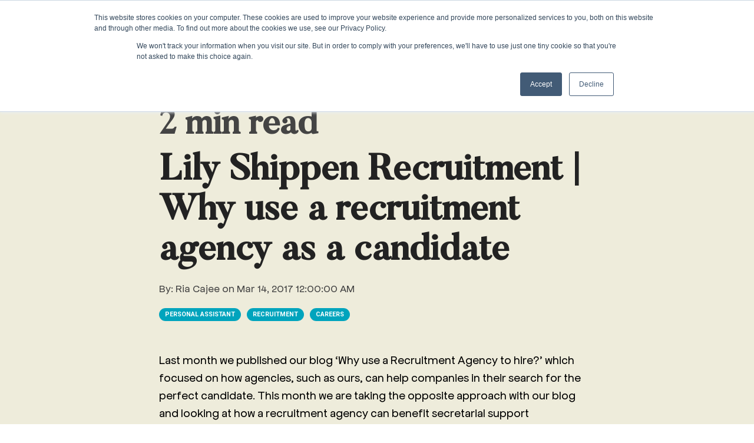

--- FILE ---
content_type: text/html; charset=UTF-8
request_url: https://blog.lilyshippen.com/blog/use-recruitment-agency-candidate
body_size: 14465
content:
<!doctype html><html lang="en"><head>
    <meta charset="utf-8">
    <title>Lily Shippen Recruitment | Why use a recruitment agency as a candidate</title>
    <link rel="shortcut icon" href="https://blog.lilyshippen.com/hubfs/LIL001_SocialAssetspp_square1.png">
    <meta name="description" content="We tell you why you should consider using a recruitment agency as a candidate.">
    
    
    
    
    
    
    
    <meta name="viewport" content="width=device-width, initial-scale=1">

    
    <meta property="og:description" content="We tell you why you should consider using a recruitment agency as a candidate.">
    <meta property="og:title" content="Lily Shippen Recruitment | Why use a recruitment agency as a candidate">
    <meta name="twitter:description" content="We tell you why you should consider using a recruitment agency as a candidate.">
    <meta name="twitter:title" content="Lily Shippen Recruitment | Why use a recruitment agency as a candidate">

    

    
    <style>
a.cta_button{-moz-box-sizing:content-box !important;-webkit-box-sizing:content-box !important;box-sizing:content-box !important;vertical-align:middle}.hs-breadcrumb-menu{list-style-type:none;margin:0px 0px 0px 0px;padding:0px 0px 0px 0px}.hs-breadcrumb-menu-item{float:left;padding:10px 0px 10px 10px}.hs-breadcrumb-menu-divider:before{content:'›';padding-left:10px}.hs-featured-image-link{border:0}.hs-featured-image{float:right;margin:0 0 20px 20px;max-width:50%}@media (max-width: 568px){.hs-featured-image{float:none;margin:0;width:100%;max-width:100%}}.hs-screen-reader-text{clip:rect(1px, 1px, 1px, 1px);height:1px;overflow:hidden;position:absolute !important;width:1px}
</style>

<link rel="stylesheet" href="https://blog.lilyshippen.com/hubfs/hub_generated/template_assets/1/41153970495/1742586726662/template_main.css">
<link rel="stylesheet" href="https://blog.lilyshippen.com/hubfs/hub_generated/template_assets/1/41154240081/1742586735134/template_theme-overrides.min.css">
<link rel="stylesheet" href="https://blog.lilyshippen.com/hubfs/hub_generated/module_assets/1/41153889910/1742609152510/module_Global_Header.min.css">

<style>
	.hhs-header-mod {
		background-color: rgba(238, 236, 219, 0.0);
		padding: 20px 0; 
	}
	.hhs-header-mod.hhs-alt-nav .logo-sticky,
	.logo-standard  {
		max-width: 210px;
		float: left;
	}
	.hhs-header-mod.hhs-alt-nav.sticky-menu.active .logo-sticky,
	.logo-sticky  {
		max-width: 210px;
		float: left;
	}

	.hhs-header-logo {
		padding-top:  0px;
	}

	.hhs-header-mod .hhs-nav {
		height: 66px;
		display: table;
	}
	.custom-menu-primary .hs-menu-wrapper > ul > li {
		margin-left: 5px !important;
	}
	.hhs-header-menu .hs-menu-wrapper.hs-menu-flow-horizontal>ul li a,
	.hhs-header-search a i{
		color: rgba(238, 236, 219, 1) !important;
		text-transform: uppercase;
	}
	.hhs-lang-switch .globe_class:before{
		color: rgba(238, 236, 219, 1) !important;
	}
	.hhs-header-menu .hs-menu-wrapper.hs-menu-flow-horizontal>ul li a:hover,
	.hhs-header-search a i:hover,
	.hhs-lang-switch .globe_class:hover{
		color: rgba(238, 236, 219, 1) !important;
	}

	.lang_list_class li,
	.custom-menu-primary .hs-menu-wrapper > ul ul{
		background: rgba(238, 236, 219, 1) !important;
	}
	.custom-menu-primary .hs-menu-wrapper > ul > li > ul:before{
		color: rgba(238, 236, 219, 1) !important;
	}
	.hhs-lang-switch .lang_list_class:after {
		border-bottom-color: rgba(238, 236, 219, 1) !important;
	}
	.custom-menu-primary .hs-menu-wrapper > ul li a, 
	.hs-menu-wrapper.hs-menu-flow-horizontal > ul li.hs-item-has-children ul.hs-menu-children-wrapper li a,
	.hhs-lang-switch .lang_list_class li a {
		color: #000000 !important;
		font-size: 14px !important;
	}
	.hhs-lang-switch .lang_list_class li a:hover,
	.custom-menu-primary .hs-menu-wrapper > ul ul li a:hover {
		background-color:  #EEECDB;
	}
	.hhs-lang-switch .lang_list_class li a:hover,
	.custom-menu-primary .hs-menu-wrapper > ul li.hs-item-has-children ul.hs-menu-children-wrapper li a:hover {
		color: #000000 !important;
	}
	.custom-menu-primary .hs-menu-wrapper > ul li.hs-item-has-children ul.hs-menu-children-wrapper li.active a:hover {
		color: #000000 !important;
	}

	.hhs-search-modal button {
		background-color:  rgba(238, 236, 219, 1) !important;
		cursor: pointer;
	}
	.hhs-search-modal button i {
		color:  rgba(238, 236, 219, 1) !important;
	}


	/*** MOBILE HAMBURGER ***/
	.hamburger-inner, .hamburger-inner::before, .hamburger-inner::after,
	.hamburger.is-active .hamburger-inner,
	.hamburger.is-active .hamburger-inner::before,
	.hamburger.is-active .hamburger-inner::after {
		background-color: rgba(238, 236, 219, 1); 
	}

	/*** STICKY HEADER ***/
	.hhs-header-mod.hhs-alt-nav.sticky-menu,
	.hhs-header-mod.sticky-menu,
	.hhs-header-mod.hhs-alt-nav{
		background-color: rgba(177, 165, 208, 1);
	}
	.sticky-menu.active {
		background-color: rgba(177, 165, 208, 1);
	}
	.hhs-header-mod.hhs-alt-nav .hhs-header-menu .hs-menu-wrapper.hs-menu-flow-horizontal>ul li a,
	.hhs-header-mod.hhs-alt-nav .hhs-header-search a i,
	.hhs-header-mod.hhs-alt-nav .hhs-lang-switch .globe_class:before,
	.sticky-menu .hhs-header-menu .hs-menu-wrapper.hs-menu-flow-horizontal>ul li a,
	.sticky-menu .hhs-header-search a i,
	.sticky-menu .hhs-lang-switch .globe_class:before{
		color: rgba(238, 236, 219, 1) !important;
	}
	.hhs-header-mod.hhs-alt-nav .hhs-header-menu .hs-menu-wrapper.hs-menu-flow-horizontal .hs-menu-depth-1:first-child:hover,
	.hhs-header-mod.hhs-alt-nav .hhs-header-search a i:hover,
	.hhs-header-mod.hhs-alt-nav .hhs-lang-switch .globe_class:before,
	.sticky-menu .hhs-header-menu .hs-menu-wrapper.hs-menu-flow-horizontal .hs-menu-depth-1:first-child:hover,
	.sticky-menu .hhs-header-menu .hs-menu-wrapper.hs-menu-flow-horizontal>ul li a:hover,
	.sticky-menu .hhs-header-search a i:hover{
		color: rgba(0, 0, 0, 1)  !important;
	}

	.hhs-header-mod.hhs-alt-nav .hhs-header-menu .hs-menu-wrapper.hs-menu-flow-horizontal>ul li a,
	.hhs-header-mod.hhs-alt-nav .hhs-header-search a i,
	.hhs-header-mod.hhs-alt-nav .globe_class {
		color: rgba(238, 236, 219, 1) !important;
	}

	.hhs-header-mod.hhs-alt-nav .hhs-header-menu .hs-menu-wrapper.hs-menu-flow-horizontal>ul li a:hover,
	.hhs-header-mod.hhs-alt-nav .hhs-header-search a i:hover,
	.hhs-header-mod.hhs-alt-nav .globe_class:hover {
		color: rgba(0, 0, 0, 1) !important;
	}


	.hhs-header-mod.hhs-alt-nav .hamburger-inner, .hhs-header-mod.hhs-alt-nav .hamburger-inner::before, .hhs-header-mod.hhs-alt-nav .hamburger-inner::after,
	.hhs-header-mod.hhs-alt-nav .hamburger.is-active .hamburger-inner,
	.hhs-header-mod.hhs-alt-nav .hamburger.is-active .hamburger-inner::before,
	.hhs-header-mod.hhs-alt-nav .hamburger.is-active .hamburger-inner::after,
	.sticky-menu .hamburger-inner, .sticky-menu .hamburger-inner::before, .sticky-menu .hamburger-inner::after,
	.sticky-menu .hamburger.is-active .hamburger-inner,
	.sticky-menu .hamburger.is-active .hamburger-inner::before,
	.sticky-menu .hamburger.is-active .hamburger-inner::after {
		background-color: rgba(0, 0, 0, 1); 
	}
	.hhs-header-mod.sticky-menu .hhs-nav {
		height: 30px;
	}

	.hhs-header-menu .hs-menu-wrapper.hs-menu-flow-horizontal>ul li a {
		font-size: 14px !important;
		font-weight: bold;
	}
	.hhs-hat-pull-down,
	.hhs-header-hat {
		background-color: #B1A5D0; 
	}
	.hhs-hat-pull-down i,
	.hhs-hat-menu .hs-menu-wrapper.hs-menu-flow-horizontal>ul li a {
		font-size: 12px !important;
		
		color: rgba(238, 236, 219, 1) !important;
		
	}
	
	.hhs-hat-menu .hs-menu-wrapper.hs-menu-flow-horizontal>ul li a:hover {
		color: rgba(238, 236, 219, 1) !important;
	}
	

	.hhs-header-cta .cta-primary {
		padding: 15px 15px !important;
		font-size: 10px !important;
		-webkit-box-shadow: none;
		box-shadow: none;
	}

	/*** MEGA MENU ***/
	
	.mega-menu {
		background-color: rgba(238, 236, 219, 0.90);
		top: 61px;
	}
	.sticky-menu.active .mega-menu  {
		top: 70px;
	}
	.hhs-header-menu .hs-menu-wrapper.hs-menu-flow-horizontal>ul li .mega-menu a,
	.hhs-alt-nav .hhs-header-menu .hs-menu-wrapper.hs-menu-flow-horizontal>ul li .mega-menu a,
	.hhs-header-menu .mega-menu .mega-nav-con ul li ul.hs-menu-children-wrapper li a,
	.hhs-alt-nav .hhs-header-menu .mega-menu .mega-nav-con ul li ul.hs-menu-children-wrapper li a{
		color: #000000 !important;
		font-size: 16px !important;
		font-weight: normal;
	}
	.hhs-header-menu .mega-menu .mega-nav-con ul li ul.hs-menu-children-wrapper li a{
		font-size: 0.95em !important;
	}
	.hhs-header-menu .hs-menu-wrapper.hs-menu-flow-horizontal>ul li .mega-menu a:hover,
	.hhs-alt-nav .hhs-header-menu .hs-menu-wrapper.hs-menu-flow-horizontal>ul li .mega-menu a:hover,
	.hhs-header-menu .mega-menu .mega-nav-con ul li ul.hs-menu-children-wrapper li a:hover,
	.hhs-alt-nav .hhs-header-menu .mega-menu .mega-nav-con ul li ul.hs-menu-children-wrapper li a:hover{
		color: #00AB92 !important;
	}
	.mega-menu span.hs_cos_wrapper_type_text {
		text-transform: none !important;
		font-weight: normal !important;
		white-space: normal !important; 
	}
	.mega-menu .mega-text-con p, .mega-menu .mega-text-con li, .mega-menu .mega-text-con span {
		color: #000000; 
	}
	.mega-menu .mega-text-con h1, .mega-menu .mega-text-con h2, .mega-menu .mega-text-con h3, .mega-menu .mega-text-con h4, .mega-menu .mega-text-con h5, .mega-menu .mega-text-con h6 {
		color: #000000; 
	}

	

	/** TABLET CSS **/
	@media (max-width: 768px) {
		.custom-menu-primary .hs-menu-wrapper > ul {
			margin-top: 10px !important;
		}
		.custom-menu-primary .hs-menu-wrapper > ul,
		.custom-menu-primary .hs-menu-wrapper > ul li.active a:hover{
			background-color:  rgba(238, 236, 219, 1) !important;
		}
		.hhs-header-menu .hs-menu-wrapper.hs-menu-flow-horizontal>ul li a:hover,
		.custom-menu-primary .hs-menu-wrapper > ul li.active a:hover,
		.hhs-header-menu .hs-menu-wrapper.hs-menu-flow-horizontal>ul li a {
			color:  #000000 !important;
		}
		.custom-menu-primary .hs-menu-wrapper > ul li{
			
			border-top: 1px solid rgba(0, 0, 0, .1) !important; 
			
		}
		.custom-menu-primary .hs-menu-wrapper > ul ul li{
			
			background-color: rgba(0, 0, 0, .05);
			
		}
	}

	/** MOBILE CSS **/
	@media (max-width: 575px) {
		.logo-standard, .logo-sticky {
			max-width: 100px !important;
		}
		
		.hhs-nav-opt-items .hhs-header-search {
			right: 40px;
		}
		.hhs-nav-opt-items .hhs-lang-switch
		{
			right: 70px;
		}
		
	}

</style>

<link rel="stylesheet" href="https://blog.lilyshippen.com/hubfs/hub_generated/module_assets/1/41154122262/1742609181206/module_Global_Footer.min.css">
<style>
  #hs_cos_wrapper_global_footer .hhs-footer-mod {
    background-color: #B1A5D0;
    padding-top: 100px;
    padding-bottom: 100px;
  }

  /** NAVIGATION COLUMNS STYLE **/
  .hhs-foot-base-nav .hs-menu-wrapper.hs-menu-flow-horizontal > ul li a,
  .hhs-foot-nav-col .hs-menu-wrapper.hs-menu-flow-horizontal>ul li.hs-item-has-children ul.hs-menu-children-wrapper li a,
  .hhs-foot-nav-col .hs-menu-wrapper.hs-menu-flow-horizontal > ul li a {
    color: #EEECDB !important;
  }
  .hhs-foot-base-nav .hs-menu-wrapper.hs-menu-flow-horizontal > ul li a:hover,
  .hhs-foot-nav-col .hs-menu-wrapper.hs-menu-flow-horizontal>ul li.hs-item-has-children ul.hs-menu-children-wrapper li a:hover,
  .hhs-foot-nav-col .hs-menu-wrapper.hs-menu-flow-horizontal > ul li a:hover {
    color: #FCB33D  !important;
  }
  .foot-nav-title,
  .hhs-foot-rss h5,
  .hhs-foot-nav-col h5 {
    margin-bottom: 30px;
    color: #EEECDB;
  }

  .hhs-foot-rss .hs_cos_wrapper_type_inline_rich_text p,
  .hhs-foot-rss .hs_cos_wrapper_type_inline_rich_text l1,
  .hhs-foot-rss .hs_cos_wrapper_type_inline_rich_text span,
  .hhs-foot-rss .hs_cos_wrapper_type_inline_rich_text *,
  .hhs-foot-rss *{
    color: #EEECDB;
  }
  
  .hhs-foot-base-nav .hs-menu-wrapper.hs-menu-flow-horizontal > ul li a {
    font-size: 14px;
  }

  /** BLOG POST STYLE **/
  .hhs-footer-mod .hhs-post-content a h6  {
    color: #EEECDB;
    font-size: 16px;
    line-height: 20px;
  }
  .hhs-footer-mod .hhs-post-summary p  {
    color: #EEECDB;
    font-size: 14px;
    line-height: 18px;
  }
  .hhs-foot-rss .hs-rss-title:hover {
    color: #FCB33D;
  }
   .hhs-footer-mod .hhs-post-feat-img {
    min-height: 120px;
  }
  .hhs-foot-rss .hs-rss-item.hs-with-featured-image .hs-rss-item-text  {
   margin-top: 120px;
  }
  .hhs-foot-break-line {
    border-color:  #b1e4e3;
  }
  .hhs-foot-copyright {
    color: #EEECDB;
  }

  /** SOCIAL ICONS **/#hs_cos_wrapper_global_footer .hhs-social-con i { color:  #EEECDB;}
    #hs_cos_wrapper_global_footer .hhs-social-con i:hover {color:  #FCB33D;}/** TABLET CSS **/
  @media (max-width: 768px) {
    #hs_cos_wrapper_global_footer .hhs-footer-mod {
      padding-top: 25px;
      padding-bottom: 25px;
    }
  }

  /** BACK TO TOP **/
  #return-to-top {
   background: rgba(238, 236, 219, 0.7);
  }
  #return-to-top:hover {
   background: rgba(238, 236, 219, 0.9);
  }

  /** MOBILE CSS **/
  @media (max-width: 575px) {
    #hs_cos_wrapper_global_footer .hhs-footer-mod {
      padding-top: 25px;
      padding-bottom: 25px;
    }
    .hhs-foot-nav-col {
     border-color: #b1e4e3;
    }
  }
</style>
<link rel="stylesheet" href="/hs/hsstatic/BlogSocialSharingSupport/static-1.258/bundles/project.css">
<link rel="stylesheet" href="/hs/hsstatic/AsyncSupport/static-1.501/sass/comments_listing_asset.css">
<style>
  @font-face {
    font-family: "Roboto";
    font-weight: 800;
    font-style: normal;
    font-display: swap;
    src: url("/_hcms/googlefonts/Roboto/800.woff2") format("woff2"), url("/_hcms/googlefonts/Roboto/800.woff") format("woff");
  }
  @font-face {
    font-family: "Roboto";
    font-weight: 700;
    font-style: normal;
    font-display: swap;
    src: url("/_hcms/googlefonts/Roboto/700.woff2") format("woff2"), url("/_hcms/googlefonts/Roboto/700.woff") format("woff");
  }
  @font-face {
    font-family: "Roboto";
    font-weight: 300;
    font-style: normal;
    font-display: swap;
    src: url("/_hcms/googlefonts/Roboto/300.woff2") format("woff2"), url("/_hcms/googlefonts/Roboto/300.woff") format("woff");
  }
  @font-face {
    font-family: "Roboto";
    font-weight: 400;
    font-style: normal;
    font-display: swap;
    src: url("/_hcms/googlefonts/Roboto/regular.woff2") format("woff2"), url("/_hcms/googlefonts/Roboto/regular.woff") format("woff");
  }
  @font-face {
    font-family: "Abel";
    font-weight: 400;
    font-style: normal;
    font-display: swap;
    src: url("/_hcms/googlefonts/Abel/regular.woff2") format("woff2"), url("/_hcms/googlefonts/Abel/regular.woff") format("woff");
  }
</style>

    <script src="https://code.jquery.com/jquery-2.2.4.min.js"></script>

    
<!--  Added by GoogleAnalytics integration -->
<script>
var _hsp = window._hsp = window._hsp || [];
_hsp.push(['addPrivacyConsentListener', function(consent) { if (consent.allowed || (consent.categories && consent.categories.analytics)) {
  (function(i,s,o,g,r,a,m){i['GoogleAnalyticsObject']=r;i[r]=i[r]||function(){
  (i[r].q=i[r].q||[]).push(arguments)},i[r].l=1*new Date();a=s.createElement(o),
  m=s.getElementsByTagName(o)[0];a.async=1;a.src=g;m.parentNode.insertBefore(a,m)
})(window,document,'script','//www.google-analytics.com/analytics.js','ga');
  ga('create','UA-85544775-1','auto');
  ga('send','pageview');
}}]);
</script>

<!-- /Added by GoogleAnalytics integration -->


<!-- Google tag (gtag.js) -->
<script async src="https://www.googletagmanager.com/gtag/js?id=UA-85544775-1"></script>
<script>
  window.dataLayer = window.dataLayer || [];
  function gtag(){dataLayer.push(arguments);}
  gtag('js', new Date());

  gtag('config', 'UA-85544775-1');
</script>
<link rel="amphtml" href="https://blog.lilyshippen.com/blog/use-recruitment-agency-candidate?hs_amp=true">

<meta property="og:url" content="https://blog.lilyshippen.com/blog/use-recruitment-agency-candidate">
<meta name="twitter:card" content="summary">

<link rel="canonical" href="https://blog.lilyshippen.com/blog/use-recruitment-agency-candidate">

<meta property="og:type" content="article">
<link rel="alternate" type="application/rss+xml" href="https://blog.lilyshippen.com/blog/rss.xml">
<meta name="twitter:domain" content="blog.lilyshippen.com">
<script src="//platform.linkedin.com/in.js" type="text/javascript">
    lang: en_US
</script>

<meta http-equiv="content-language" content="en">






  <meta name="generator" content="HubSpot"></head>
  <body>
    <div class="body-wrapper   hs-content-id-43851991868 hs-blog-post hs-blog-id-36845942646">
      <header class="header">
        <div class="header__container">
          <div id="hs_cos_wrapper_global_header" class="hs_cos_wrapper hs_cos_wrapper_widget hs_cos_wrapper_type_module" style="" data-hs-cos-general-type="widget" data-hs-cos-type="module">











<div class="hhs-header-hat">
	<div class="container-fluid">
		<div class="row">
			<div class="col-12">
				<nav class="hhs-hat-menu" data-collapsed="true">
					
					<span id="hs_cos_wrapper_global_header_" class="hs_cos_wrapper hs_cos_wrapper_widget hs_cos_wrapper_type_simple_menu" style="" data-hs-cos-general-type="widget" data-hs-cos-type="simple_menu"><div id="hs_menu_wrapper_global_header_" class="hs-menu-wrapper active-branch flyouts hs-menu-flow-horizontal" role="navigation" data-sitemap-name="" data-menu-id="" aria-label="Navigation Menu">
 <ul role="menu">
  <li class="hs-menu-item hs-menu-depth-1" role="none"><a href="https://lilyshippen.co.uk/our-roles" role="menuitem" target="_self">VACANCIES</a></li>
 </ul>
</div></span>
					
					
					<div class="hhs-hat-menu--btns test">
            
						
						
						<a href="tel:0161%20711%200767">
							
							<span id="hs_cos_wrapper_global_header_" class="hs_cos_wrapper hs_cos_wrapper_widget hs_cos_wrapper_type_icon" style="" data-hs-cos-general-type="widget" data-hs-cos-type="icon"><svg version="1.0" xmlns="http://www.w3.org/2000/svg" viewbox="0 0 512 512" aria-hidden="true"><g id="Alternate Phone1_layer"><path d="M497.39 361.8l-112-48a24 24 0 0 0-28 6.9l-49.6 60.6A370.66 370.66 0 0 1 130.6 204.11l60.6-49.6a23.94 23.94 0 0 0 6.9-28l-48-112A24.16 24.16 0 0 0 122.6.61l-104 24A24 24 0 0 0 0 48c0 256.5 207.9 464 464 464a24 24 0 0 0 23.4-18.6l24-104a24.29 24.29 0 0 0-14.01-27.6z" /></g></svg></span> 0161 711 0767
						</a>

						
						
						<a href="tel:0161%20711%200767">
							
							<span id="hs_cos_wrapper_global_header_" class="hs_cos_wrapper hs_cos_wrapper_widget hs_cos_wrapper_type_icon" style="" data-hs-cos-general-type="widget" data-hs-cos-type="icon"><svg version="1.0" xmlns="http://www.w3.org/2000/svg" viewbox="0 0 512 512" aria-hidden="true"><g id="Alternate Phone2_layer"><path d="M497.39 361.8l-112-48a24 24 0 0 0-28 6.9l-49.6 60.6A370.66 370.66 0 0 1 130.6 204.11l60.6-49.6a23.94 23.94 0 0 0 6.9-28l-48-112A24.16 24.16 0 0 0 122.6.61l-104 24A24 24 0 0 0 0 48c0 256.5 207.9 464 464 464a24 24 0 0 0 23.4-18.6l24-104a24.29 24.29 0 0 0-14.01-27.6z" /></g></svg></span> 020 3011 5283
						</a>

						
					</div>
					
					
				</nav>
				<a href="javascript:void(0);" onclick="toggleNav()" class="hhs-hat-pull-down hide-desktop show-mobile"><i class="fas fa-angle-double-down"></i><i class="fas fa-angle-double-up"></i></a>
			</div>
		</div>
	</div>
</div>

<div id="hhs-main-nav" class="hhs-header-mod">
	<div class="container-fluid">
		<div class="row">
			<div class="col-12 hhs-nav hhs-clearfix">
				<a href="https://www.lilyshippen.co.uk" style="display: inline-block;">
					<div class="hhs-header-logo">
						<div class="logo-standard">
							<img src="https://blog.lilyshippen.com/hs-fs/hubfs/Lily_Primary_cream.png?width=8000&amp;height=1702&amp;name=Lily_Primary_cream.png" alt="Lily_Primary_cream" width="8000" height="1702" srcset="https://blog.lilyshippen.com/hs-fs/hubfs/Lily_Primary_cream.png?width=4000&amp;height=851&amp;name=Lily_Primary_cream.png 4000w, https://blog.lilyshippen.com/hs-fs/hubfs/Lily_Primary_cream.png?width=8000&amp;height=1702&amp;name=Lily_Primary_cream.png 8000w, https://blog.lilyshippen.com/hs-fs/hubfs/Lily_Primary_cream.png?width=12000&amp;height=2553&amp;name=Lily_Primary_cream.png 12000w, https://blog.lilyshippen.com/hs-fs/hubfs/Lily_Primary_cream.png?width=16000&amp;height=3404&amp;name=Lily_Primary_cream.png 16000w, https://blog.lilyshippen.com/hs-fs/hubfs/Lily_Primary_cream.png?width=20000&amp;height=4255&amp;name=Lily_Primary_cream.png 20000w, https://blog.lilyshippen.com/hs-fs/hubfs/Lily_Primary_cream.png?width=24000&amp;height=5106&amp;name=Lily_Primary_cream.png 24000w" sizes="(max-width: 8000px) 100vw, 8000px">
						</div>
						
						<div class="logo-sticky">
							<img src="https://blog.lilyshippen.com/hs-fs/hubfs/Lily_Primary_cream.png?width=4500&amp;height=957&amp;name=Lily_Primary_cream.png" alt="Lily_Primary_cream" width="4500" height="957" srcset="https://blog.lilyshippen.com/hs-fs/hubfs/Lily_Primary_cream.png?width=2250&amp;height=479&amp;name=Lily_Primary_cream.png 2250w, https://blog.lilyshippen.com/hs-fs/hubfs/Lily_Primary_cream.png?width=4500&amp;height=957&amp;name=Lily_Primary_cream.png 4500w, https://blog.lilyshippen.com/hs-fs/hubfs/Lily_Primary_cream.png?width=6750&amp;height=1436&amp;name=Lily_Primary_cream.png 6750w, https://blog.lilyshippen.com/hs-fs/hubfs/Lily_Primary_cream.png?width=9000&amp;height=1914&amp;name=Lily_Primary_cream.png 9000w, https://blog.lilyshippen.com/hs-fs/hubfs/Lily_Primary_cream.png?width=11250&amp;height=2393&amp;name=Lily_Primary_cream.png 11250w, https://blog.lilyshippen.com/hs-fs/hubfs/Lily_Primary_cream.png?width=13500&amp;height=2871&amp;name=Lily_Primary_cream.png 13500w" sizes="(max-width: 4500px) 100vw, 4500px">
						</div>
						
					</div>
				</a>
				<div class="hhs-nav-opt-items">
					
					<div class="hhs-header-cta ">
						
						<span id="hs_cos_wrapper_global_header_" class="hs_cos_wrapper hs_cos_wrapper_widget hs_cos_wrapper_type_cta" style="" data-hs-cos-general-type="widget" data-hs-cos-type="cta"></span>
						
					</div>
					
					
					<div class="hhs-header-search">
						<a href="#tmpglobal_header" rel="modal:open"><i class="fas fa-search"></i></a>
					</div>
					
					<div class="hhs-lang-switch">
						<span id="hs_cos_wrapper_global_header_language_switcher" class="hs_cos_wrapper hs_cos_wrapper_widget hs_cos_wrapper_type_language_switcher" style="" data-hs-cos-general-type="widget" data-hs-cos-type="language_switcher"></span>
					</div>
					<div class="hhs-header-menu custom-menu-primary">
						
						
						

						
						
						<nav class="sc-site-header__menu sc-site-header__menu--41808350775 hs-menu-wrapper active-branch flyouts hs-menu-flow-horizontal" aria-label=" menu">
							
							<ul aria-role="menubar">
								
								
						
						<li class="hs-menu-item hs-menu-depth-1    " aria-role="none">
							<a href="https://lilyshippen.co.uk" aria-role="menuitem" target="">Home</a>
							
						</li>
						
						
								
								
						
						<li class="hs-menu-item hs-menu-depth-1 hs-item-has-children   " aria-role="none" aria-haspopup="true">
							<a href="#" aria-role="menuitem" target=""><span class="mega-drop-1">Looking For a Job</span></a>
							
							<ul class="hs-menu-children-wrapper" aria-role="menu">
								
								
								
						
						<li class="hs-menu-item hs-menu-depth-2    " aria-role="none">
							<a href="https://lilyshippen.co.uk/private-pa-jobs" aria-role="menuitem" target="">Private PAs</a>
							
						</li>
						
						
								
								
						
						<li class="hs-menu-item hs-menu-depth-2    " aria-role="none">
							<a href="https://lilyshippen.co.uk/looking-for-a-business-support-job-manchester-london" aria-role="menuitem" target="">Business Support</a>
							
						</li>
						
						
								
								
						
						<li class="hs-menu-item hs-menu-depth-2    " aria-role="none">
							<a href="https://lilyshippen.co.uk/looking-for-a-human-resources-job" aria-role="menuitem" target="">Human Resources</a>
							
						</li>
						
						
								
							</ul>
							
						</li>
						
						
								
								
						
						<li class="hs-menu-item hs-menu-depth-1 hs-item-has-children   " aria-role="none" aria-haspopup="true">
							<a href="#" aria-role="menuitem" target=""><span class="mega-drop-2">Looking To Hire</span></a>
							
							<ul class="hs-menu-children-wrapper" aria-role="menu">
								
								
								
						
						<li class="hs-menu-item hs-menu-depth-2    " aria-role="none">
							<a href="https://lilyshippen.co.uk/looking-to-hire-executive-assistant" aria-role="menuitem" target="">Executive Assistants</a>
							
						</li>
						
						
								
								
						
						<li class="hs-menu-item hs-menu-depth-2    " aria-role="none">
							<a href="https://lilyshippen.co.uk/looking-to-hire-personal-assistant" aria-role="menuitem" target="">Personal Assistants</a>
							
						</li>
						
						
								
								
						
						<li class="hs-menu-item hs-menu-depth-2    " aria-role="none">
							<a href="https://lilyshippen.co.uk/looking-to-hire-chief-of-staff" aria-role="menuitem" target="">Chiefs of Staff</a>
							
						</li>
						
						
								
								
						
						<li class="hs-menu-item hs-menu-depth-2    " aria-role="none">
							<a href="https://lilyshippen.co.uk/looking-to-hire-private-pa" aria-role="menuitem" target="">Private PAs</a>
							
						</li>
						
						
								
								
						
						<li class="hs-menu-item hs-menu-depth-2    " aria-role="none">
							<a href="https://lilyshippen.co.uk/looking-to-hire-executive-or-business-support-staff" aria-role="menuitem" target="">Business Support</a>
							
						</li>
						
						
								
								
						
						<li class="hs-menu-item hs-menu-depth-2    " aria-role="none">
							<a href="https://lilyshippen.co.uk/looking-to-hire-human-resources-staff" aria-role="menuitem" target="">Human Resources </a>
							
						</li>
						
						
								
							</ul>
							
						</li>
						
						
								
								
						
						<li class="hs-menu-item hs-menu-depth-1 hs-item-has-children   " aria-role="none" aria-haspopup="true">
							<a href="https://lilyshippen.co.uk/resources" aria-role="menuitem" target=""><span class="mega-drop-3">Resources</span></a>
							
							<ul class="hs-menu-children-wrapper" aria-role="menu">
								
								
								
						
						<li class="hs-menu-item hs-menu-depth-2    " aria-role="none">
							<a href="https://lilyshippen.co.uk/www.lilyshippen.co.uk/job-description-templates" aria-role="menuitem" target="">Job Descriptions</a>
							
						</li>
						
						
								
								
						
						<li class="hs-menu-item hs-menu-depth-2    " aria-role="none">
							<a href="https://info.lilyshippen.co.uk/free-ea-pa-mentoring-programme-led-by-executive-professionals" aria-role="menuitem" target="">LS Mentoring Programme</a>
							
						</li>
						
						
								
								
						
						<li class="hs-menu-item hs-menu-depth-2 hs-item-has-children   " aria-role="none" aria-haspopup="true">
							<a href="#" aria-role="menuitem" target="">Recruitment Guides</a>
							
							<ul class="hs-menu-children-wrapper" aria-role="menu">
								
								
								
						
						<li class="hs-menu-item hs-menu-depth-3    " aria-role="none">
							<a href="https://lilyshippen.co.uk/chief-of-staff-recruitment-london-manchester-birmingham-uk-guide" aria-role="menuitem" target="">CoS Recruitment Guide</a>
							
						</li>
						
						
								
								
						
						<li class="hs-menu-item hs-menu-depth-3    " aria-role="none">
							<a href="https://lilyshippen.co.uk/lilyshippen.co.uk/executive-assistant-recruitment" aria-role="menuitem" target="">EA Recruitment Guide</a>
							
						</li>
						
						
								
								
						
						<li class="hs-menu-item hs-menu-depth-3    " aria-role="none">
							<a href="https://lilyshippen.co.uk/pa-recruitment-agency-hire-personal-assistants-uk" aria-role="menuitem" target="">PA Recruitment Guide</a>
							
						</li>
						
						
								
							</ul>
							
						</li>
						
						
								
								
						
						<li class="hs-menu-item hs-menu-depth-2    " aria-role="none">
							<a href="https://lilyshippen.co.uk/resources" aria-role="menuitem" target="">Reports &amp; Whitepapers</a>
							
						</li>
						
						
								
								
						
						<li class="hs-menu-item hs-menu-depth-2    " aria-role="none">
							<a href="https://info.lilyshippen.co.uk/salary-survey" aria-role="menuitem" target="">Salary Survey</a>
							
						</li>
						
						
								
							</ul>
							
						</li>
						
						
								
								
						
						<li class="hs-menu-item hs-menu-depth-1 hs-item-has-children   " aria-role="none" aria-haspopup="true">
							<a href="#" aria-role="menuitem" target="">About Us</a>
							
							<ul class="hs-menu-children-wrapper" aria-role="menu">
								
								
								
						
						<li class="hs-menu-item hs-menu-depth-2    " aria-role="none">
							<a href="https://lilyshippen.co.uk/about-us" aria-role="menuitem" target="">About Us</a>
							
						</li>
						
						
								
								
						
						<li class="hs-menu-item hs-menu-depth-2    " aria-role="none">
							<a href="https://www.feefo.com/en-GB/reviews/lily-shippen" aria-role="menuitem" target="">Reviews</a>
							
						</li>
						
						
								
							</ul>
							
						</li>
						
						
								
								
						
						<li class="hs-menu-item hs-menu-depth-1    " aria-role="none">
							<a href="https://blog.lilyshippen.com/blog" aria-role="menuitem" target="">News &amp; Blog</a>
							
						</li>
						
						
								
								
						
						<li class="hs-menu-item hs-menu-depth-1    " aria-role="none">
							<a href="https://lilyshippen.co.uk/contact-us" aria-role="menuitem" target="">Contact Us </a>
							
						</li>
						
						
								
							</ul>
						</nav>
						
						
					</div>
				</div>
			</div>
		</div>
	</div>
</div>




<div class="hhs-pop">
	<div id="tmpglobal_header" class="hhs-pop hhs-modal  hhs-search-modal wow fadeInDown" style="display: none;">
		<div class="hhs-col-12">
			<div class="hs-search-field"> 
				<div class="hs-search-field__bar"> 
					<form action="/hs-search-results">
						<input type="text" class="hs-search-field__input" name="term" autocomplete="off" placeholder="Search..." autofocus>
						<input type="hidden" name="type" value="SITE_PAGE">
						<input type="hidden" name="type" value="LANDING_PAGE">
						<input type="hidden" name="type" value="BLOG_POST">
						<input type="hidden" name="type" value="LISTING_PAGE">
						<button type="submit"><i class="fas fa-search"></i></button>
					</form>
				</div>
			</div>
		</div>
	</div>
</div>























<div class="mega-menu-1 mega-menu">
	<div class="">
		<div class="container">
			<div class="row">
				<div class="col-3">
					<div class="mega-text-con">
						<div id="hs_cos_wrapper_global_header_" class="hs_cos_wrapper hs_cos_wrapper_widget hs_cos_wrapper_type_inline_rich_text" style="" data-hs-cos-general-type="widget" data-hs-cos-type="inline_rich_text" data-hs-cos-field="col_1.text"><h5 style="font-size: 18px;"><a href="https://lilyshippen.co.uk/looking-to-hire-executive-or-business-support-staff" rel="noopener"><strong>EXECUTIVE SUPPORT</strong></a></h5></div>
					</div>
					<div class="mega-nav-con">          
						<span id="hs_cos_wrapper_global_header_" class="hs_cos_wrapper hs_cos_wrapper_widget hs_cos_wrapper_type_simple_menu" style="" data-hs-cos-general-type="widget" data-hs-cos-type="simple_menu"><div id="hs_menu_wrapper_global_header_" class="hs-menu-wrapper active-branch flyouts hs-menu-flow-horizontal" role="navigation" data-sitemap-name="" data-menu-id="" aria-label="Navigation Menu">
 <ul role="menu">
  <li class="hs-menu-item hs-menu-depth-1" role="none"><a href="https://lilyshippen.co.uk/personal-assistant-jobs" role="menuitem" target="_self">Personal Assistants</a></li>
  <li class="hs-menu-item hs-menu-depth-1" role="none"><a href="https://lilyshippen.co.uk/executive-assistant-jobs" role="menuitem" target="_self">Executive Assistants</a></li>
  <li class="hs-menu-item hs-menu-depth-1" role="none"><a href="https://lilyshippen.co.uk/chief-of-staff-jobs" role="menuitem" target="_self">Chiefs of Staff</a></li>
 </ul>
</div></span>
					</div>
				</div>
				<div class="col-3">
					<div class="mega-text-con">
						<div id="hs_cos_wrapper_global_header_" class="hs_cos_wrapper hs_cos_wrapper_widget hs_cos_wrapper_type_inline_rich_text" style="" data-hs-cos-general-type="widget" data-hs-cos-type="inline_rich_text" data-hs-cos-field="col_2.text"><h5 style="font-size: 18px;"><a href="https://lilyshippen.co.uk/looking-to-hire-private-pa" rel="noopener"><strong>PRIVATE</strong></a></h5></div>
					</div>
					<div class="mega-nav-con">          
						<span id="hs_cos_wrapper_global_header_" class="hs_cos_wrapper hs_cos_wrapper_widget hs_cos_wrapper_type_simple_menu" style="" data-hs-cos-general-type="widget" data-hs-cos-type="simple_menu"><div id="hs_menu_wrapper_global_header_" class="hs-menu-wrapper active-branch flyouts hs-menu-flow-horizontal" role="navigation" data-sitemap-name="" data-menu-id="" aria-label="Navigation Menu">
 <ul role="menu">
  <li class="hs-menu-item hs-menu-depth-1" role="none"><a href="https://lilyshippen.co.uk/private-pa-jobs" role="menuitem" target="_self">Private PAs</a></li>
 </ul>
</div></span>
					</div>
				</div>
				
				<div class="col-3">
					<div class="mega-text-con">
						<div id="hs_cos_wrapper_global_header_" class="hs_cos_wrapper hs_cos_wrapper_widget hs_cos_wrapper_type_inline_rich_text" style="" data-hs-cos-general-type="widget" data-hs-cos-type="inline_rich_text" data-hs-cos-field="col_3.text"><h5 style="font-size: 18px;"><a href="https://lilyshippen.co.uk/looking-to-hire-executive-or-business-support-staff" rel="noopener"><strong>OFFICE SUPPORT</strong></a></h5></div>
					</div>
					<div class="mega-nav-con">          
						<span id="hs_cos_wrapper_global_header_" class="hs_cos_wrapper hs_cos_wrapper_widget hs_cos_wrapper_type_simple_menu" style="" data-hs-cos-general-type="widget" data-hs-cos-type="simple_menu"><div id="hs_menu_wrapper_global_header_" class="hs-menu-wrapper active-branch flyouts hs-menu-flow-horizontal" role="navigation" data-sitemap-name="" data-menu-id="" aria-label="Navigation Menu">
 <ul role="menu">
  <li class="hs-menu-item hs-menu-depth-1" role="none"><a href="https://lilyshippen.co.uk/looking-for-a-business-support-job-manchester-london" role="menuitem" target="_self">Business Support</a></li>
  <li class="hs-menu-item hs-menu-depth-1" role="none"><a href="https://lilyshippen.co.uk/receptionist-jobs" role="menuitem" target="_self">Receptionists</a></li>
  <li class="hs-menu-item hs-menu-depth-1" role="none"><a href="https://lilyshippen.co.uk/looking-to-hire-temporary-recruitment" role="menuitem" target="_self">Temporary Recruitment</a></li>
  <li class="hs-menu-item hs-menu-depth-1" role="none"><a href="https://lilyshippen.co.uk/office-manager-jobs" role="menuitem" target="_self">Office Managers</a></li>
 </ul>
</div></span>
					</div>
				</div>
				
				
				<div class="col-3">
					<div class="mega-text-con">
						<div id="hs_cos_wrapper_global_header_" class="hs_cos_wrapper hs_cos_wrapper_widget hs_cos_wrapper_type_inline_rich_text" style="" data-hs-cos-general-type="widget" data-hs-cos-type="inline_rich_text" data-hs-cos-field="col_4.text"><h5 style="font-size: 18px;"><a href="https://lilyshippen.co.uk/looking-to-hire-human-resources-staff" rel="noopener"><strong>HUMAN RESOURCES</strong></a></h5></div>
					</div>
					<div class="mega-nav-con">          
						<span id="hs_cos_wrapper_global_header_" class="hs_cos_wrapper hs_cos_wrapper_widget hs_cos_wrapper_type_simple_menu" style="" data-hs-cos-general-type="widget" data-hs-cos-type="simple_menu"><div id="hs_menu_wrapper_global_header_" class="hs-menu-wrapper active-branch flyouts hs-menu-flow-horizontal" role="navigation" data-sitemap-name="" data-menu-id="" aria-label="Navigation Menu">
 <ul role="menu">
  <li class="hs-menu-item hs-menu-depth-1" role="none"><a href="https://lilyshippen.co.uk/looking-for-a-human-resources-job" role="menuitem" target="_self">HR </a></li>
 </ul>
</div></span>
					</div>
				</div>
				
			</div>
		</div>
	</div>
</div>

















<div class="mega-menu-2 mega-menu">
	<div class="">
		<div class="container">
			<div class="row">
				<div class="col-3">
					<div class="mega-text-con">
						<div id="hs_cos_wrapper_global_header_" class="hs_cos_wrapper hs_cos_wrapper_widget hs_cos_wrapper_type_inline_rich_text" style="" data-hs-cos-general-type="widget" data-hs-cos-type="inline_rich_text" data-hs-cos-field="col_1.text"><h5 style="font-size: 18px;"><a href="https://lilyshippen.co.uk/looking-to-hire-executive-or-business-support-staff" rel="noopener"><strong>EXECUTIVE SUPPORT</strong></a></h5></div>
					</div>
					<div class="mega-nav-con">          
						<span id="hs_cos_wrapper_global_header_" class="hs_cos_wrapper hs_cos_wrapper_widget hs_cos_wrapper_type_simple_menu" style="" data-hs-cos-general-type="widget" data-hs-cos-type="simple_menu"><div id="hs_menu_wrapper_global_header_" class="hs-menu-wrapper active-branch flyouts hs-menu-flow-horizontal" role="navigation" data-sitemap-name="" data-menu-id="" aria-label="Navigation Menu">
 <ul role="menu">
  <li class="hs-menu-item hs-menu-depth-1" role="none"><a href="https://lilyshippen.co.uk/looking-to-hire-personal-assistant" role="menuitem" target="_self">Personal Assistants</a></li>
  <li class="hs-menu-item hs-menu-depth-1" role="none"><a href="https://lilyshippen.co.uk/looking-to-hire-executive-assistant" role="menuitem" target="_self">Executive Assistants</a></li>
  <li class="hs-menu-item hs-menu-depth-1" role="none"><a href="https://lilyshippen.co.uk/looking-to-hire-chief-of-staff" role="menuitem" target="_self">Chiefs of Staff</a></li>
 </ul>
</div></span>
					</div>
				</div>
				<div class="col-3">
					<div class="mega-text-con">
						<div id="hs_cos_wrapper_global_header_" class="hs_cos_wrapper hs_cos_wrapper_widget hs_cos_wrapper_type_inline_rich_text" style="" data-hs-cos-general-type="widget" data-hs-cos-type="inline_rich_text" data-hs-cos-field="col_2.text"><h5 style="font-size: 18px;"><a href="https://lilyshippen.co.uk/looking-to-hire-private-pa" rel="noopener"><strong>PRIVATE</strong></a></h5></div>
					</div>
					<div class="mega-nav-con">          
						<span id="hs_cos_wrapper_global_header_" class="hs_cos_wrapper hs_cos_wrapper_widget hs_cos_wrapper_type_simple_menu" style="" data-hs-cos-general-type="widget" data-hs-cos-type="simple_menu"><div id="hs_menu_wrapper_global_header_" class="hs-menu-wrapper active-branch flyouts hs-menu-flow-horizontal" role="navigation" data-sitemap-name="" data-menu-id="" aria-label="Navigation Menu">
 <ul role="menu">
  <li class="hs-menu-item hs-menu-depth-1" role="none"><a href="https://lilyshippen.co.uk/looking-to-hire-private-pa" role="menuitem" target="_self">Private PAs</a></li>
 </ul>
</div></span>
					</div>
				</div>
				
				<div class="col-3">
					<div class="mega-text-con">
						<div id="hs_cos_wrapper_global_header_" class="hs_cos_wrapper hs_cos_wrapper_widget hs_cos_wrapper_type_inline_rich_text" style="" data-hs-cos-general-type="widget" data-hs-cos-type="inline_rich_text" data-hs-cos-field="col_3.text"><h5 style="font-size: 18px;"><a href="https://lilyshippen.co.uk/looking-to-hire-executive-or-business-support-staff" rel="noopener"><strong>OFFICE SUPPORT</strong></a></h5></div>
					</div>
					<div class="mega-nav-con">          
						<span id="hs_cos_wrapper_global_header_" class="hs_cos_wrapper hs_cos_wrapper_widget hs_cos_wrapper_type_simple_menu" style="" data-hs-cos-general-type="widget" data-hs-cos-type="simple_menu"><div id="hs_menu_wrapper_global_header_" class="hs-menu-wrapper active-branch flyouts hs-menu-flow-horizontal" role="navigation" data-sitemap-name="" data-menu-id="" aria-label="Navigation Menu">
 <ul role="menu">
  <li class="hs-menu-item hs-menu-depth-1" role="none"><a href="https://lilyshippen.co.uk/looking-to-hire-executive-or-business-support-staff" role="menuitem" target="_self">Business Support</a></li>
  <li class="hs-menu-item hs-menu-depth-1" role="none"><a href="https://lilyshippen.co.uk/looking-to-hire-receptionist" role="menuitem" target="_self">Receptionists</a></li>
  <li class="hs-menu-item hs-menu-depth-1" role="none"><a href="https://lilyshippen.co.uk/looking-to-hire-temporary-recruitment" role="menuitem" target="_self">Temporary Recruitment</a></li>
  <li class="hs-menu-item hs-menu-depth-1" role="none"><a href="https://lilyshippen.co.uk/looking-to-hire-office-manager" role="menuitem" target="_self">Office Managers</a></li>
 </ul>
</div></span>
					</div>
				</div>
				
				
				<div class="col-3">
					<div class="mega-text-con">
						<div id="hs_cos_wrapper_global_header_" class="hs_cos_wrapper hs_cos_wrapper_widget hs_cos_wrapper_type_inline_rich_text" style="" data-hs-cos-general-type="widget" data-hs-cos-type="inline_rich_text" data-hs-cos-field="col_4.text"><h5 style="font-size: 18px;"><a href="https://lilyshippen.co.uk/looking-to-hire-human-resources-staff" rel="noopener"><strong>HUMAN RESOURCES</strong></a></h5></div>
					</div>
					<div class="mega-nav-con">          
						<span id="hs_cos_wrapper_global_header_" class="hs_cos_wrapper hs_cos_wrapper_widget hs_cos_wrapper_type_simple_menu" style="" data-hs-cos-general-type="widget" data-hs-cos-type="simple_menu"><div id="hs_menu_wrapper_global_header_" class="hs-menu-wrapper active-branch flyouts hs-menu-flow-horizontal" role="navigation" data-sitemap-name="" data-menu-id="" aria-label="Navigation Menu">
 <ul role="menu">
  <li class="hs-menu-item hs-menu-depth-1" role="none"><a href="https://lilyshippen.co.uk/looking-to-hire-human-resources-staff" role="menuitem" target="_self">HR </a></li>
 </ul>
</div></span>
					</div>
				</div>
				
			</div>
		</div>
	</div>
</div>


















<div class="mega-menu-3 mega-menu">
	<div class="">
		<div class="container">
			<div class="row">
				<div class="col-4">
					<div class="mega-text-con">
						<div id="hs_cos_wrapper_global_header_" class="hs_cos_wrapper hs_cos_wrapper_widget hs_cos_wrapper_type_inline_rich_text" style="" data-hs-cos-general-type="widget" data-hs-cos-type="inline_rich_text" data-hs-cos-field="col_1.text"><h5 style="font-size: 18px;"><strong><a href="https://lilyshippen.co.uk/resources" rel="noopener">WHITEPAPERS &amp; GUIDES</a></strong></h5></div>
					</div>
					<div class="mega-nav-con">          
						<span id="hs_cos_wrapper_global_header_" class="hs_cos_wrapper hs_cos_wrapper_widget hs_cos_wrapper_type_simple_menu" style="" data-hs-cos-general-type="widget" data-hs-cos-type="simple_menu"><div id="hs_menu_wrapper_global_header_" class="hs-menu-wrapper active-branch flyouts hs-menu-flow-horizontal" role="navigation" data-sitemap-name="" data-menu-id="" aria-label="Navigation Menu">
 <ul role="menu">
  <li class="hs-menu-item hs-menu-depth-1" role="none"><a href="https://info.lilyshippen.co.uk/when-is-the-right-time-to-hire-an-executive-assistant" role="menuitem" target="_self">When is the Right Time to Hire an EA?</a></li>
  <li class="hs-menu-item hs-menu-depth-1" role="none"><a href="https://info.lilyshippen.co.uk/hire-a-pa" role="menuitem" target="_self">How to Hire a Personal Assistant</a></li>
  <li class="hs-menu-item hs-menu-depth-1" role="none"><a href="https://info.lilyshippen.co.uk/evolving-executive-assistant" role="menuitem" target="_self">The Evolving Role of the Executive Assistant</a></li>
  <li class="hs-menu-item hs-menu-depth-1" role="none"><a href="https://info.lilyshippen.co.uk/will-ai-replace-the-role-of-an-executive-assistant" role="menuitem" target="_self">Will AI replace the role of an Executive Assistant?</a></li>
 </ul>
</div></span>
					</div>
				</div>
				<div class="col-4">
					<div class="mega-text-con">
						<div id="hs_cos_wrapper_global_header_" class="hs_cos_wrapper hs_cos_wrapper_widget hs_cos_wrapper_type_inline_rich_text" style="" data-hs-cos-general-type="widget" data-hs-cos-type="inline_rich_text" data-hs-cos-field="col_2.text"><h5 style="font-size: 18px;"><strong><a href="https://lilyshippen.co.uk/www.lilyshippen.co.uk/job-description-templates" rel="noopener">JOB DESCRIPTIONS</a></strong></h5></div>
					</div>
					<div class="mega-nav-con">          
						<span id="hs_cos_wrapper_global_header_" class="hs_cos_wrapper hs_cos_wrapper_widget hs_cos_wrapper_type_simple_menu" style="" data-hs-cos-general-type="widget" data-hs-cos-type="simple_menu"><div id="hs_menu_wrapper_global_header_" class="hs-menu-wrapper active-branch flyouts hs-menu-flow-horizontal" role="navigation" data-sitemap-name="" data-menu-id="" aria-label="Navigation Menu">
 <ul role="menu">
  <li class="hs-menu-item hs-menu-depth-1" role="none"><a href="https://lilyshippen.co.uk/personal-assistant-job-description" role="menuitem" target="_self">Personal Assistant Job Description</a></li>
  <li class="hs-menu-item hs-menu-depth-1" role="none"><a href="https://lilyshippen.co.uk/executive-assistant-job-description-template" role="menuitem" target="_self">Executive Assistant Job Description</a></li>
  <li class="hs-menu-item hs-menu-depth-1" role="none"><a href="https://lilyshippen.co.uk/chief-of-staff-job-description-template" role="menuitem" target="_self">Chief of Staff Job Description</a></li>
  <li class="hs-menu-item hs-menu-depth-1" role="none"><a href="https://lilyshippen.co.uk/www.lilyshippen.co.uk/receptionist-job-description-template" role="menuitem" target="_self">Receptionist Job Description</a></li>
 </ul>
</div></span>
					</div>
				</div>
				
				<div class="col-4">
					<div class="mega-text-con">
						<div id="hs_cos_wrapper_global_header_" class="hs_cos_wrapper hs_cos_wrapper_widget hs_cos_wrapper_type_inline_rich_text" style="" data-hs-cos-general-type="widget" data-hs-cos-type="inline_rich_text" data-hs-cos-field="col_3.text"></div>
					</div>
					<div class="mega-nav-con">          
						<span id="hs_cos_wrapper_global_header_" class="hs_cos_wrapper hs_cos_wrapper_widget hs_cos_wrapper_type_simple_menu" style="" data-hs-cos-general-type="widget" data-hs-cos-type="simple_menu"><div id="hs_menu_wrapper_global_header_" class="hs-menu-wrapper active-branch flyouts hs-menu-flow-horizontal" role="navigation" data-sitemap-name="" data-menu-id="" aria-label="Navigation Menu">
 <ul role="menu">
  <li class="hs-menu-item hs-menu-depth-1" role="none"><a href="https://info.lilyshippen.co.uk/free-ea-pa-mentoring-programme-led-by-executive-professionals" role="menuitem" target="_self">LS Free EA/PA Mentoring Programme</a></li>
  <li class="hs-menu-item hs-menu-depth-1" role="none"><a href="https://info.lilyshippen.co.uk/salary-survey" role="menuitem" target="_self">Salary Survey</a></li>
 </ul>
</div></span>
					</div>
				</div>
				
				
			</div>
		</div>
	</div>
</div>


</div>
        </div>
      </header>
      <main id="main-content">
        

<div class="post-page-full">
  <div class="blog-header post-header container-slim content-area-width">
    <div class="blog-header__inner row">
      <div class="col-lg-12">
        <h6 class="reading-minutes">
          
          
          
          
          
          2 min read
          
        </h6>
        <h1 class="blog-post__title"><span id="hs_cos_wrapper_name" class="hs_cos_wrapper hs_cos_wrapper_meta_field hs_cos_wrapper_type_text" style="" data-hs-cos-general-type="meta_field" data-hs-cos-type="text">Lily Shippen Recruitment | Why use a recruitment agency as a candidate</span></h1>
        <div class="blog-post__meta">
          <p>
            <span class="meta-author">By: 
              <a href="https://blog.lilyshippen.com/blog/author/ria-cajee">
                Ria Cajee
              </a> on
            </span>
            <span class="blog-post__timestamp">
              Mar 14, 2017 12:00:00 AM
            </span>
          </p>
        </div>
        
        <div class="blog-post__tags">
          
            <a class="blog-post__tag-link" href="https://blog.lilyshippen.com/blog/tag/personal-assistant">Personal Assistant</a>
          
            <a class="blog-post__tag-link" href="https://blog.lilyshippen.com/blog/tag/recruitment">Recruitment</a>
          
            <a class="blog-post__tag-link" href="https://blog.lilyshippen.com/blog/tag/careers">Careers</a>
          
        </div>
        
      </div>
      
    </div>
  </div>

  <div class="container-slim content-area-width">
    <div class="blog-post row">
      <div class="blog-post__body col-12">
        <span id="hs_cos_wrapper_post_body" class="hs_cos_wrapper hs_cos_wrapper_meta_field hs_cos_wrapper_type_rich_text" style="" data-hs-cos-general-type="meta_field" data-hs-cos-type="rich_text"><p>Last month we published our blog ‘Why use a Recruitment Agency to hire?’<a href="https://lilyshippen.co.uk/use-recruitment-agency/">&nbsp;</a>which focused on how agencies, such as ours, can help companies in their search for the perfect candidate. This month we are taking the opposite approach with our blog and looking at how a recruitment agency can benefit secretarial support professionals with their job search.</p> 
<!--more-->
<p><span style="text-decoration: underline;">Save time</span></p> 
<p style="text-align: justify;">Finding a new job is a time consuming process. Why not let someone else do the leg-work for you? If you work with a recruitment agency in your search for a new position they will take care of sending off your CV to clients, organising interviews and chasing feedback. Furthermore, thanks to their extensive network recruitment agencies often already have a range of opportunities waiting for the right candidate.</p> 
<p><span style="text-decoration: underline;">Have access to a wider job market</span></p> 
<p style="text-align: justify;">Many companies choose to use a recruitment agency instead of advertising a vacancy themselves which gives the agency exclusive access to that role. If you register with a recruitment agency, then you instantly gain access to a large volume of vacancies that aren’t visible to normal applicants.</p> 
<p><span style="text-decoration: underline;">Tailor your job search</span></p> 
<p style="text-align: justify;">A good recruitment agency will take the time to meet with you in person and find out a little bit more about your employment history, career ambitions, and the working environment to which you are best suited. After meeting face-to-face, a recruitment consultant will be able to identify the vacancies that would be right for you.</p> 
<p style="text-align: justify;">At Lily Shippen we pride ourselves on the relationships that we form with our candidates. Whether you’re based in London or Manchester, our recruitment consultants will always meet with you face-to-face and take the time to get to know you personally.</p> 
<p><span style="text-decoration: underline;">Receive expert support and guidance</span></p> 
<p style="text-align: justify;">It is in a recruitment agency’s interest to make sure that their candidates put their best foot forward. This means that agencies will help you to brush up your CV and improve your interview technique. Recruitment agencies build strong relationships with their clients and will often give their candidates pointers on how to impress in an interview.</p> 
<p>The coaching that recruitment agencies give candidates can improve their confidence when walking into an interview – something that is especially beneficial for nervous interviewees.</p> 
<p style="text-align: justify;">Support from your recruitment agency doesn’t stop at the interview. If you missed out on the role, your recruitment consultant will provide you with feedback and constructive criticism from your interviewer. They will help you to understand why you weren’t chosen for the role and help you to iron out any creases ready for your next interview.</p> 
<p style="text-align: justify;">At Lily Shippen we are always on hand to offer advice to our candidates whenever they need it, even after they have been placed in a role. We like to be kept in the loop so regularly catch up with our candidates to see how they are getting on with their new job.</p> 
<p><span style="text-decoration: underline;">Benefit from having a middle man</span></p> 
<p style="text-align: justify;">Recruitment agencies work as an intermediary between the client and the candidate. This can come in particularly helpful when it comes to negotiating salaries. Recruitment agencies know the market better than anyone and can offer advice to both the client and candidate so that the right payment for the job is agreed. You can rest assured that you aren’t over or underselling yourself.</p> 
<p><span style="text-decoration: underline;">It’s free</span></p> 
<p style="text-align: justify;">Last but not least, signing up to a recruitment agency is completely free. Regardless of whether or not you are successful with your job search through a recruitment agency, you won’t have to pay any agency fees. Who wouldn’t want free help with their job search?</p></span>
        <div class="social-sharing-wrapper">
          <span id="hs_cos_wrapper_blog_social_sharing" class="hs_cos_wrapper hs_cos_wrapper_widget hs_cos_wrapper_type_blog_social_sharing" style="" data-hs-cos-general-type="widget" data-hs-cos-type="blog_social_sharing">
<div class="hs-blog-social-share">
    <ul class="hs-blog-social-share-list">
        
        <li class="hs-blog-social-share-item hs-blog-social-share-item-twitter">
            <!-- Twitter social share -->
            <a href="https://twitter.com/share" class="twitter-share-button" data-lang="en" data-url="https://blog.lilyshippen.com/blog/use-recruitment-agency-candidate" data-size="medium" data-text="Lily Shippen Recruitment | Why use a recruitment agency as a candidate">Tweet</a>
        </li>
        

        
        <li class="hs-blog-social-share-item hs-blog-social-share-item-linkedin">
            <!-- LinkedIn social share -->
            <script type="IN/Share" data-url="https://blog.lilyshippen.com/blog/use-recruitment-agency-candidate" data-showzero="true" data-counter="right"></script>
        </li>
        

        
        <li class="hs-blog-social-share-item hs-blog-social-share-item-facebook">
            <!-- Facebook share -->
            <div class="fb-share-button" data-href="https://blog.lilyshippen.com/blog/use-recruitment-agency-candidate" data-layout="button_count"></div>
        </li>
        
    </ul>
 </div>

</span>
        </div>
      </div>
    </div>
    <div class="blog-comments col-12">
      <div id="hs_cos_wrapper_blog_comments" class="hs_cos_wrapper hs_cos_wrapper_widget hs_cos_wrapper_type_module widget-type-blog_comments" style="" data-hs-cos-general-type="widget" data-hs-cos-type="module"><span id="hs_cos_wrapper_blog_comments_blog_comments" class="hs_cos_wrapper hs_cos_wrapper_widget hs_cos_wrapper_type_blog_comments" style="" data-hs-cos-general-type="widget" data-hs-cos-type="blog_comments">
<div class="section post-footer">
    <div id="comments-listing" class="new-comments"></div>
    
      <div id="hs_form_target_f26fe942-460f-484c-935f-0ecefb1b8acd"></div>
      
      
      
      
    
</div>

</span></div>
    </div>
  </div>

  
  

  <div class="blog-recent-posts container">
    <div class="content-wrapper row">
      <h4>Related Posts</h4>
      <div class="blog-recent-posts__list">
        
  
    <a href="https://blog.lilyshippen.com/blog/get-best-recruiter" class="blog-recent-posts__post">
      <div class="blog-recent-posts__image" style="background-image: url('');"></div>
      <h3 class="blog-recent-posts__title">Lily Shippen Recruitment | How to get the best out of your recruiter</h3>
        <p style="text-align: justify;">The secretarial market is one that is quite saturated, especially within Central London and...</p>
    </a>
  

  
    <a href="https://blog.lilyshippen.com/blog/use-recruitment-agency" class="blog-recent-posts__post">
      <div class="blog-recent-posts__image" style="background-image: url('');"></div>
      <h3 class="blog-recent-posts__title">Lily Shippen Recruitment Agency | Why use a recruitment agency to hire</h3>
        <p style="text-align: justify;">Searching for the perfect secretarial professional to fill a vacancy can be a stressful and...</p>
    </a>
  

  
    <a href="https://blog.lilyshippen.com/blog/important-meet-recruitment-agency" class="blog-recent-posts__post">
      <div class="blog-recent-posts__image" style="background-image: url('');"></div>
      <h3 class="blog-recent-posts__title">Lily Shippen Recruitment | Why you should meet your recruitment agency</h3>
        <p style="text-align: left;">We are living in a culture where we are all becoming increasingly time conscious. I speak to...</p>
    </a>
  


      </div>
    </div>
  </div>
</div>

      </main>
      <footer class="footer">
        <div class="footer__container">
          <div id="hs_cos_wrapper_global_footer" class="hs_cos_wrapper hs_cos_wrapper_widget hs_cos_wrapper_type_module" style="" data-hs-cos-general-type="widget" data-hs-cos-type="module"><div id="" class="hhs-footer-mod ">
  <div class="container"><div class="row hhs-foot-nav-cols"><div class="col-lg-3 col-12 col-md-6">
            <div class="hhs-foot-nav-col hhs-foot-rss nav-col-1"><h5 class="hide-mobile">Quick Links</h5>
                  <button class="foot-nav-title col-head-1 hide-desktop hide-tablet show-mobile">Quick Links</button><div class="hhs-col-content"><span id="hs_cos_wrapper_global_footer_" class="hs_cos_wrapper hs_cos_wrapper_widget hs_cos_wrapper_type_simple_menu" style="" data-hs-cos-general-type="widget" data-hs-cos-type="simple_menu"><div id="hs_menu_wrapper_global_footer_" class="hs-menu-wrapper active-branch flyouts hs-menu-flow-horizontal" role="navigation" data-sitemap-name="" data-menu-id="" aria-label="Navigation Menu">
 <ul role="menu">
  <li class="hs-menu-item hs-menu-depth-1" role="none"><a href="https://lilyshippen.co.uk" role="menuitem" target="_self">Home</a></li>
  <li class="hs-menu-item hs-menu-depth-1" role="none"><a href="https://lilyshippen.co.uk/about-us" role="menuitem" target="_self">About Us</a></li>
  <li class="hs-menu-item hs-menu-depth-1" role="none"><a href="https://lilyshippen.co.uk/resources" role="menuitem" target="_self">Resources</a></li>
  <li class="hs-menu-item hs-menu-depth-1" role="none"><a href="https://lilyshippen.co.uk/contact-us" role="menuitem" target="_self">Contact Us</a></li>
  <li class="hs-menu-item hs-menu-depth-1" role="none"><a href="https://blog.lilyshippen.com/blog" role="menuitem" target="_self">Blog</a></li>
 </ul>
</div></span></div>
            </div>
          </div>
          <div class="col-lg-3 col-12 col-md-6">
            <div class="hhs-foot-nav-col hhs-foot-rss nav-col-2"><h5 class="hide-mobile">Looking for a job</h5>
                  <button class="foot-nav-title col-head-2 hide-desktop hide-tablet show-mobile">Looking for a job</button><div class="hhs-col-content"><span id="hs_cos_wrapper_global_footer_" class="hs_cos_wrapper hs_cos_wrapper_widget hs_cos_wrapper_type_simple_menu" style="" data-hs-cos-general-type="widget" data-hs-cos-type="simple_menu"><div id="hs_menu_wrapper_global_footer_" class="hs-menu-wrapper active-branch flyouts hs-menu-flow-horizontal" role="navigation" data-sitemap-name="" data-menu-id="" aria-label="Navigation Menu">
 <ul role="menu">
  <li class="hs-menu-item hs-menu-depth-1" role="none"><a href="https://lilyshippen.co.uk/our-roles" role="menuitem" target="_self">Vacancies</a></li>
  <li class="hs-menu-item hs-menu-depth-1" role="none"><a href="javascript:void(0);" role="menuitem" target="_self">HR Jobs London</a></li>
  <li class="hs-menu-item hs-menu-depth-1" role="none"><a href="javascript:void(0);" role="menuitem" target="_self">HR Jobs Manchester</a></li>
  <li class="hs-menu-item hs-menu-depth-1" role="none"><a href="https://lilyshippen.co.uk/personal-assistant-jobs" role="menuitem" target="_self">Personal Assistant Jobs</a></li>
  <li class="hs-menu-item hs-menu-depth-1" role="none"><a href="https://lilyshippen.co.uk/executive-assistant-jobs" role="menuitem" target="_self">Executive Assistant Jobs</a></li>
  <li class="hs-menu-item hs-menu-depth-1" role="none"><a href="https://lilyshippen.co.uk/secretarial-jobs" role="menuitem" target="_self">Secretarial Jobs</a></li>
  <li class="hs-menu-item hs-menu-depth-1" role="none"><a href="https://lilyshippen.co.uk/chief-of-staff-jobs" role="menuitem" target="_self">Chief of Staff Jobs</a></li>
  <li class="hs-menu-item hs-menu-depth-1" role="none"><a href="https://lilyshippen.co.uk/office-manager-jobs" role="menuitem" target="_self">Office Manager Jobs</a></li>
  <li class="hs-menu-item hs-menu-depth-1" role="none"><a href="https://lilyshippen.co.uk/receptionist-jobs" role="menuitem" target="_self">Receptionist Jobs</a></li>
 </ul>
</div></span></div>
            </div>
          </div><div class="col-lg-3 col-12 col-md-6">
            <div class="hhs-foot-nav-col hhs-foot-rss nav-col-3"><h5 class="hide-mobile">Looking to hire</h5>
                  <button class="foot-nav-title col-head-3 hide-desktop hide-tablet show-mobile">Looking to hire</button><div class="hhs-col-content"><span id="hs_cos_wrapper_global_footer_" class="hs_cos_wrapper hs_cos_wrapper_widget hs_cos_wrapper_type_simple_menu" style="" data-hs-cos-general-type="widget" data-hs-cos-type="simple_menu"><div id="hs_menu_wrapper_global_footer_" class="hs-menu-wrapper active-branch flyouts hs-menu-flow-horizontal" role="navigation" data-sitemap-name="" data-menu-id="" aria-label="Navigation Menu">
 <ul role="menu">
  <li class="hs-menu-item hs-menu-depth-1" role="none"><a href="https://lilyshippen.co.uk/contact-us-looking-to-recruit" role="menuitem" target="_self">SUBMIT ENQUIRY</a></li>
  <li class="hs-menu-item hs-menu-depth-1" role="none"><a href="https://lilyshippen.co.uk/looking-to-hire-personal-assistant" role="menuitem" target="_self">Hire a Personal Assistant</a></li>
  <li class="hs-menu-item hs-menu-depth-1" role="none"><a href="https://lilyshippen.co.uk/looking-to-hire-executive-assistant" role="menuitem" target="_self">Hire an Executive Assistant</a></li>
  <li class="hs-menu-item hs-menu-depth-1" role="none"><a href="https://lilyshippen.co.uk/looking-to-hire-human-resources-staff" role="menuitem" target="_self">Hire for HR</a></li>
  <li class="hs-menu-item hs-menu-depth-1" role="none"><a href="https://lilyshippen.co.uk/looking-to-hire-receptionist" role="menuitem" target="_self">Hire a Receptionist</a></li>
  <li class="hs-menu-item hs-menu-depth-1" role="none"><a href="https://lilyshippen.co.uk/looking-to-hire-private-pa" role="menuitem" target="_self">Hire a Private PA</a></li>
  <li class="hs-menu-item hs-menu-depth-1" role="none"><a href="https://lilyshippen.co.uk/looking-to-recruit/secretarial-recruitment-agencies-manchester" role="menuitem" target="_self">Hire Secretarial Staff</a></li>
  <li class="hs-menu-item hs-menu-depth-1" role="none"><a href="https://lilyshippen.co.uk/looking-to-hire-office-manager" role="menuitem" target="_self">Hire an Office Manager</a></li>
  <li class="hs-menu-item hs-menu-depth-1" role="none"><a href="https://lilyshippen.co.uk/looking-to-hire-chief-of-staff" role="menuitem" target="_self">Hire a Chief of Staff</a></li>
 </ul>
</div></span></div>
            </div>
          </div><div class="col-lg-3 col-12 col-md-6">
            <div class="hhs-foot-nav-col hhs-foot-rss nav-col-4"><h5 class="hide-mobile">Locations</h5>
                  <button class="foot-nav-title col-head-4 hide-desktop hide-tablet show-mobile">Locations</button><div class="hhs-col-content"><span id="hs_cos_wrapper_global_footer_" class="hs_cos_wrapper hs_cos_wrapper_widget hs_cos_wrapper_type_simple_menu" style="" data-hs-cos-general-type="widget" data-hs-cos-type="simple_menu"><div id="hs_menu_wrapper_global_footer_" class="hs-menu-wrapper active-branch flyouts hs-menu-flow-horizontal" role="navigation" data-sitemap-name="" data-menu-id="" aria-label="Navigation Menu">
 <ul role="menu">
  <li class="hs-menu-item hs-menu-depth-1" role="none"><a href="javascript:void(0);" role="menuitem" target="_self">London</a></li>
  <li class="hs-menu-item hs-menu-depth-1" role="none"><a href="javascript:void(0);" role="menuitem" target="_self">Manchester</a></li>
  <li class="hs-menu-item hs-menu-depth-1" role="none"><a href="javascript:void(0);" role="menuitem" target="_self">Remote</a></li>
  <li class="hs-menu-item hs-menu-depth-1" role="none"><a href="javascript:void(0);" role="menuitem" target="_self">Cheshire</a></li>
  <li class="hs-menu-item hs-menu-depth-1" role="none"><a href="javascript:void(0);" role="menuitem" target="_self">Leeds</a></li>
  <li class="hs-menu-item hs-menu-depth-1" role="none"><a href="javascript:void(0);" role="menuitem" target="_self">Birmingham</a></li>
 </ul>
</div></span></div>
            </div>
          </div></div><div class="w-100 hhs-foot-break-line"></div>
    <div class="row hhs-foot-nav-base" style="margin-bottom: 25px;">
      <div class="col-sm-3 order-2-mobile"><div class="hhs-foot-logo">
            
              
              
              
              
              <a href="https://www.lilyshippen.co.uk">
                
                  
                  
                    
                  
                   
                  <img src="https://blog.lilyshippen.com/hubfs/LS_Primary_cream.png" alt="LS_Primary_cream" width="100%" style="max-width: 80px; max-height: 174px">
                
              </a>
          </div><div class="hhs-foot-base-nav"><span id="hs_cos_wrapper_global_footer_" class="hs_cos_wrapper hs_cos_wrapper_widget hs_cos_wrapper_type_simple_menu" style="" data-hs-cos-general-type="widget" data-hs-cos-type="simple_menu"><div id="hs_menu_wrapper_global_footer_" class="hs-menu-wrapper active-branch flyouts hs-menu-flow-horizontal" role="navigation" data-sitemap-name="" data-menu-id="" aria-label="Navigation Menu">
 <ul role="menu">
  <li class="hs-menu-item hs-menu-depth-1" role="none"><a href="https://lilyshippen.co.uk/legal-stuff" role="menuitem" target="_self">Legal Stuff</a></li>
  <li class="hs-menu-item hs-menu-depth-1" role="none"><a href="https://lilyshippen.co.uk/privacy-policy/" role="menuitem" target="_self">Privacy Policy</a></li>
 </ul>
</div></span></div>
        <p class="hhs-foot-copyright">Copyright © 2023 Lily Shippen Ltd</p>
      </div>
      <div class="col-sm-6 order-2-mobile award-image">
				
				
				
				
				
				
				
				
				
				<img src="https://blog.lilyshippen.com/hs-fs/hubfs/Feefo_2022-1.png?width=1243&amp;height=1245&amp;name=Feefo_2022-1.png" alt="Feefo_2022-1" loading="lazy" width="1243" height="1245" style="max-width: 100%; height: auto;" srcset="https://blog.lilyshippen.com/hs-fs/hubfs/Feefo_2022-1.png?width=622&amp;height=623&amp;name=Feefo_2022-1.png 622w, https://blog.lilyshippen.com/hs-fs/hubfs/Feefo_2022-1.png?width=1243&amp;height=1245&amp;name=Feefo_2022-1.png 1243w, https://blog.lilyshippen.com/hs-fs/hubfs/Feefo_2022-1.png?width=1865&amp;height=1868&amp;name=Feefo_2022-1.png 1865w, https://blog.lilyshippen.com/hs-fs/hubfs/Feefo_2022-1.png?width=2486&amp;height=2490&amp;name=Feefo_2022-1.png 2486w, https://blog.lilyshippen.com/hs-fs/hubfs/Feefo_2022-1.png?width=3108&amp;height=3113&amp;name=Feefo_2022-1.png 3108w, https://blog.lilyshippen.com/hs-fs/hubfs/Feefo_2022-1.png?width=3729&amp;height=3735&amp;name=Feefo_2022-1.png 3729w" sizes="(max-width: 1243px) 100vw, 1243px">
				
				
				
				
				
				
				
				
				<img src="https://blog.lilyshippen.com/hs-fs/hubfs/ptrustedserviceawardwhiteout.png?width=1920&amp;height=1920&amp;name=ptrustedserviceawardwhiteout.png" alt="ptrustedserviceawardwhiteout" loading="lazy" width="1920" height="1920" style="max-width: 100%; height: auto;" srcset="https://blog.lilyshippen.com/hs-fs/hubfs/ptrustedserviceawardwhiteout.png?width=960&amp;height=960&amp;name=ptrustedserviceawardwhiteout.png 960w, https://blog.lilyshippen.com/hs-fs/hubfs/ptrustedserviceawardwhiteout.png?width=1920&amp;height=1920&amp;name=ptrustedserviceawardwhiteout.png 1920w, https://blog.lilyshippen.com/hs-fs/hubfs/ptrustedserviceawardwhiteout.png?width=2880&amp;height=2880&amp;name=ptrustedserviceawardwhiteout.png 2880w, https://blog.lilyshippen.com/hs-fs/hubfs/ptrustedserviceawardwhiteout.png?width=3840&amp;height=3840&amp;name=ptrustedserviceawardwhiteout.png 3840w, https://blog.lilyshippen.com/hs-fs/hubfs/ptrustedserviceawardwhiteout.png?width=4800&amp;height=4800&amp;name=ptrustedserviceawardwhiteout.png 4800w, https://blog.lilyshippen.com/hs-fs/hubfs/ptrustedserviceawardwhiteout.png?width=5760&amp;height=5760&amp;name=ptrustedserviceawardwhiteout.png 5760w" sizes="(max-width: 1920px) 100vw, 1920px">
				
				
				
				
				
				
				
				
				<img src="https://blog.lilyshippen.com/hs-fs/hubfs/Gold%20Trusted%20Service%20Award%202025%20-%20Whiteout%20-%201x1.png?width=1920&amp;height=1920&amp;name=Gold%20Trusted%20Service%20Award%202025%20-%20Whiteout%20-%201x1.png" alt="Gold Trusted Service Award 2025 - Whiteout - 1x1" loading="lazy" width="1920" height="1920" style="max-width: 100%; height: auto;" srcset="https://blog.lilyshippen.com/hs-fs/hubfs/Gold%20Trusted%20Service%20Award%202025%20-%20Whiteout%20-%201x1.png?width=960&amp;height=960&amp;name=Gold%20Trusted%20Service%20Award%202025%20-%20Whiteout%20-%201x1.png 960w, https://blog.lilyshippen.com/hs-fs/hubfs/Gold%20Trusted%20Service%20Award%202025%20-%20Whiteout%20-%201x1.png?width=1920&amp;height=1920&amp;name=Gold%20Trusted%20Service%20Award%202025%20-%20Whiteout%20-%201x1.png 1920w, https://blog.lilyshippen.com/hs-fs/hubfs/Gold%20Trusted%20Service%20Award%202025%20-%20Whiteout%20-%201x1.png?width=2880&amp;height=2880&amp;name=Gold%20Trusted%20Service%20Award%202025%20-%20Whiteout%20-%201x1.png 2880w, https://blog.lilyshippen.com/hs-fs/hubfs/Gold%20Trusted%20Service%20Award%202025%20-%20Whiteout%20-%201x1.png?width=3840&amp;height=3840&amp;name=Gold%20Trusted%20Service%20Award%202025%20-%20Whiteout%20-%201x1.png 3840w, https://blog.lilyshippen.com/hs-fs/hubfs/Gold%20Trusted%20Service%20Award%202025%20-%20Whiteout%20-%201x1.png?width=4800&amp;height=4800&amp;name=Gold%20Trusted%20Service%20Award%202025%20-%20Whiteout%20-%201x1.png 4800w, https://blog.lilyshippen.com/hs-fs/hubfs/Gold%20Trusted%20Service%20Award%202025%20-%20Whiteout%20-%201x1.png?width=5760&amp;height=5760&amp;name=Gold%20Trusted%20Service%20Award%202025%20-%20Whiteout%20-%201x1.png 5760w" sizes="(max-width: 1920px) 100vw, 1920px">
				
				
				
				
				
				
				
				
				<img src="https://blog.lilyshippen.com/hs-fs/hubfs/EIDA%20Membership%20Logo%20White%20on%20Coral%20.jpg.png.jpg?width=2000&amp;name=EIDA%20Membership%20Logo%20White%20on%20Coral%20.jpg.png.jpg" alt="EIDA Membership Logo White on Coral .jpg.png" loading="lazy" width="2000" style="max-width: 100%; height: auto;" srcset="https://blog.lilyshippen.com/hs-fs/hubfs/EIDA%20Membership%20Logo%20White%20on%20Coral%20.jpg.png.jpg?width=1000&amp;name=EIDA%20Membership%20Logo%20White%20on%20Coral%20.jpg.png.jpg 1000w, https://blog.lilyshippen.com/hs-fs/hubfs/EIDA%20Membership%20Logo%20White%20on%20Coral%20.jpg.png.jpg?width=2000&amp;name=EIDA%20Membership%20Logo%20White%20on%20Coral%20.jpg.png.jpg 2000w, https://blog.lilyshippen.com/hs-fs/hubfs/EIDA%20Membership%20Logo%20White%20on%20Coral%20.jpg.png.jpg?width=3000&amp;name=EIDA%20Membership%20Logo%20White%20on%20Coral%20.jpg.png.jpg 3000w, https://blog.lilyshippen.com/hs-fs/hubfs/EIDA%20Membership%20Logo%20White%20on%20Coral%20.jpg.png.jpg?width=4000&amp;name=EIDA%20Membership%20Logo%20White%20on%20Coral%20.jpg.png.jpg 4000w, https://blog.lilyshippen.com/hs-fs/hubfs/EIDA%20Membership%20Logo%20White%20on%20Coral%20.jpg.png.jpg?width=5000&amp;name=EIDA%20Membership%20Logo%20White%20on%20Coral%20.jpg.png.jpg 5000w, https://blog.lilyshippen.com/hs-fs/hubfs/EIDA%20Membership%20Logo%20White%20on%20Coral%20.jpg.png.jpg?width=6000&amp;name=EIDA%20Membership%20Logo%20White%20on%20Coral%20.jpg.png.jpg 6000w" sizes="(max-width: 2000px) 100vw, 2000px">
				
				
				
				
				
				
				
				
				<img src="https://blog.lilyshippen.com/hs-fs/hubfs/dc_badge1.png?width=500&amp;height=241&amp;name=dc_badge1.png" alt="dc_badge1" loading="lazy" width="500" height="241" style="max-width: 100%; height: auto;" srcset="https://blog.lilyshippen.com/hs-fs/hubfs/dc_badge1.png?width=250&amp;height=121&amp;name=dc_badge1.png 250w, https://blog.lilyshippen.com/hs-fs/hubfs/dc_badge1.png?width=500&amp;height=241&amp;name=dc_badge1.png 500w, https://blog.lilyshippen.com/hs-fs/hubfs/dc_badge1.png?width=750&amp;height=362&amp;name=dc_badge1.png 750w, https://blog.lilyshippen.com/hs-fs/hubfs/dc_badge1.png?width=1000&amp;height=482&amp;name=dc_badge1.png 1000w, https://blog.lilyshippen.com/hs-fs/hubfs/dc_badge1.png?width=1250&amp;height=603&amp;name=dc_badge1.png 1250w, https://blog.lilyshippen.com/hs-fs/hubfs/dc_badge1.png?width=1500&amp;height=723&amp;name=dc_badge1.png 1500w" sizes="(max-width: 500px) 100vw, 500px">
				
				
				
				
				
				
				
				
				
				
				<img src="https://blog.lilyshippen.com/hs-fs/hubfs/Employee%20Wellness%20Awards%20Logo%202024%20pdf.jpg?width=2000&amp;name=Employee%20Wellness%20Awards%20Logo%202024%20pdf.jpg" alt="Employee Wellness Awards Logo 2024 pdf" loading="lazy" width="2000" style="max-width: 100%; height: auto;" srcset="https://blog.lilyshippen.com/hs-fs/hubfs/Employee%20Wellness%20Awards%20Logo%202024%20pdf.jpg?width=1000&amp;name=Employee%20Wellness%20Awards%20Logo%202024%20pdf.jpg 1000w, https://blog.lilyshippen.com/hs-fs/hubfs/Employee%20Wellness%20Awards%20Logo%202024%20pdf.jpg?width=2000&amp;name=Employee%20Wellness%20Awards%20Logo%202024%20pdf.jpg 2000w, https://blog.lilyshippen.com/hs-fs/hubfs/Employee%20Wellness%20Awards%20Logo%202024%20pdf.jpg?width=3000&amp;name=Employee%20Wellness%20Awards%20Logo%202024%20pdf.jpg 3000w, https://blog.lilyshippen.com/hs-fs/hubfs/Employee%20Wellness%20Awards%20Logo%202024%20pdf.jpg?width=4000&amp;name=Employee%20Wellness%20Awards%20Logo%202024%20pdf.jpg 4000w, https://blog.lilyshippen.com/hs-fs/hubfs/Employee%20Wellness%20Awards%20Logo%202024%20pdf.jpg?width=5000&amp;name=Employee%20Wellness%20Awards%20Logo%202024%20pdf.jpg 5000w, https://blog.lilyshippen.com/hs-fs/hubfs/Employee%20Wellness%20Awards%20Logo%202024%20pdf.jpg?width=6000&amp;name=Employee%20Wellness%20Awards%20Logo%202024%20pdf.jpg 6000w" sizes="(max-width: 2000px) 100vw, 2000px">
				
				
      </div>
      <div class="col-sm-3 order-1-mobile"><div class="hhs-social-con"><a href="https://www.facebook.com/lilyshippenltd" target="blank"><i class="fab fa-facebook-f"></i></a><a href="https://www.instagram.com/lilyshippenrecruitment/" target="blank"><i class="fab fa-instagram"></i></a><a href="https://www.linkedin.com/company/lily-shippen/" target="blank"><i class="fab fa-linkedin-in"></i></a></div></div>
    </div>
  </div>
</div>
<a href="javascript:" id="return-to-top"><i class="fas fa-chevron-up"></i></a></div>
        </div>
      </footer>
    </div>
    <script src="/hs/hsstatic/jquery-libs/static-1.4/jquery/jquery-1.11.2.js"></script>
<script src="/hs/hsstatic/jquery-libs/static-1.4/jquery-migrate/jquery-migrate-1.2.1.js"></script>
<script>hsjQuery = window['jQuery'];</script>
<!-- HubSpot performance collection script -->
<script defer src="/hs/hsstatic/content-cwv-embed/static-1.1293/embed.js"></script>

    <script>
      var element = document.getElementById("hhs-main-nav");
      element.classList.add("hhs-alt-nav");
    </script>
  
<script src="https://blog.lilyshippen.com/hubfs/hub_generated/template_assets/1/41153970517/1742586726955/template_clean-6-1-theme.min.js"></script>
<script src="https://blog.lilyshippen.com/hubfs/hub_generated/template_assets/1/41153945208/1742586724506/template_jquery-modal-min.min.js"></script>
<script>
var hsVars = hsVars || {}; hsVars['language'] = 'en';
</script>

<script src="/hs/hsstatic/cos-i18n/static-1.53/bundles/project.js"></script>
<script src="https://blog.lilyshippen.com/hubfs/hub_generated/template_assets/1/41153970777/1742586727757/template_mega-menu.min.js"></script>
<script src="https://blog.lilyshippen.com/hubfs/hub_generated/module_assets/1/41153889910/1742609152510/module_Global_Header.min.js"></script>
<script src=""></script>
 
<script defer>
	
	// THIS IS FOR THE STICKY HEADER
	$(function() {
		//caches a jQuery object containing the header element
		var header = $(".hhs-header-mod");
		$(window).scroll(function() {
			var scroll = $(window).scrollTop();

			if (scroll >= 400) {
				header.addClass("sticky-menu");
			} else {
				header.removeClass('sticky-menu');
			}
		});
	});
	$(window).scroll(function(){

		// Variables
		var $body = $(".sticky-menu");
		var windowScrollTop = $(window).scrollTop();
		var scroll = $(window).scrollTop();

		if (scroll >= 200) {
			$body.addClass("active");
		} else {
			$body.removeClass('active');
		}
	});
	

	
	function toggleNav() {
		const element = document.querySelector("nav");
		const elementHeight = element.scrollHeight;
		var isCollapsed = element.getAttribute('data-collapsed') === 'true';
		if (isCollapsed) {
			element.style.height = elementHeight + "px";
			element.setAttribute("data-collapsed", "false");
		} else {
			element.style.height = "0px";
			element.setAttribute("data-collapsed", "true");
		}
		$('.hhs-hat-pull-down').toggleClass('is-open');
		$('.hhs-hat-menu').toggleClass('is-open');
	}
	

	
	jQuery(document).ready(function($) {
		if (window.hsInEditor) {
			return;
		}
		// show mega menu
		megaMenu(768);
	});
	
</script>


<script defer>
	var hsSearch = function(_instance) {
		var TYPEAHEAD_LIMIT			= 3;
		var searchTerm      		= "",
				searchForm 					=	_instance,
				searchField 				= _instance.querySelector('.hs-search-field__input'),
				searchResults 			= _instance.querySelector('.hs-search-field__suggestions'),
				searchOptions				= function() {
					var formParams = [];
					var form = _instance.querySelector('form');
					for ( var i = 0; i < form.querySelectorAll('input[type=hidden]').length; i++ ) {
						var e = form.querySelectorAll('input[type=hidden]')[i];
						if (e.name !== 'limit') {
							formParams.push(encodeURIComponent(e.name) + "=" + encodeURIComponent(e.value));
						}
					}
					var queryString = formParams.join("&");
					return queryString;
				};

		var debounce = function(func, wait, immediate) {
			var timeout;
			return function() {
				var context = this,
						args = arguments;
				var later = function() { 
					timeout = null;
					if ( !immediate ) {
						func.apply(context, args);
					}
				};
				var callNow = immediate && !timeout;
				clearTimeout(timeout);
				timeout = setTimeout(later, wait || 200);
				if ( callNow ) { 
					func.apply(context, args); 
				}
			};
		},
				emptySearchResults = function(){
					searchResults.innerHTML = '';
					searchField.focus();
					searchForm.classList.remove('hs-search-field--open');
				},
				fillSearchResults = function(response){
					var items = [];
					items.push( "<li id='results-for'>Results for \"" + response.searchTerm + "\"</li>" );
					response.results.forEach(function(val, index) {
						items.push( "<li id='result" + index + "'><a href='" + val.url + "'>" + val.title + "</a></li>" );
					});

					emptySearchResults();
					searchResults.innerHTML = items.join("");
					searchForm.classList.add('hs-search-field--open');
				},
				getSearchResults = function() {
					var request = new XMLHttpRequest();
					var requestUrl = "/_hcms/search?&term="+encodeURIComponent(searchTerm)+"&limit="+encodeURIComponent(TYPEAHEAD_LIMIT)+"&autocomplete=true&analytics=true&" + searchOptions();

					request.open('GET', requestUrl, true);
					request.onload = function() {
						if (request.status >= 200 && request.status < 400) {
							var data = JSON.parse(request.responseText);
							if (data.total > 0) {
								fillSearchResults(data);
								trapFocus();      
							}
							else {
								emptySearchResults();
							}
						} else {
							console.error('Server reached, error retrieving results.');
						}
					};
					request.onerror = function() {
						console.error('Could not reach the server.');
					};
					request.send();
				},
				trapFocus = function(){
					var tabbable = [];
					tabbable.push(searchField);
					var tabbables = searchResults.getElementsByTagName('A');
					for (var i = 0; i < tabbables.length; i++) {
						tabbable.push(tabbables[i]);
					}
					var firstTabbable = tabbable[0],
							lastTabbable  = tabbable[tabbable.length-1];
					var tabResult = function(e){
						if (e.target == lastTabbable && !e.shiftKey) {
							e.preventDefault();
							firstTabbable.focus();   		
						}
						else if (e.target == firstTabbable && e.shiftKey) {
							e.preventDefault();
							lastTabbable.focus();
						} 
					},
							nextResult = function(e) {
								e.preventDefault();
								if (e.target == lastTabbable) {
									firstTabbable.focus();
								}
								else {
									tabbable.forEach(function(el){
										if (el == e.target) {
											tabbable[tabbable.indexOf(el) + 1].focus();
										}
									});
								}
							},
							lastResult = function(e) {
								e.preventDefault();
								if (e.target == firstTabbable) {
									lastTabbable.focus();
								}
								else {
									tabbable.forEach(function(el){
										if (el == e.target) {
											tabbable[tabbable.indexOf(el) - 1].focus();
										}
									});
								}
							};
					searchForm.addEventListener('keydown', function(e){
						switch (e.which) {
							case 9:
								tabResult(e);
								break;
							case 27:
								emptySearchResults();
								break;
							case 38:
								lastResult(e);
								break;
							case 40:
								nextResult(e);
								break;
						}
					});      
				},
				isSearchTermPresent = debounce(function() {
					searchTerm = searchField.value;
					if(searchTerm.length > 2) {
						getSearchResults();
					}    
					else if (searchTerm.length == 0)  {
						emptySearchResults(); 
					}
				}, 250),
				init = (function(){
					searchField.addEventListener('input', function(e) {
						if ((e.which != 9) && (e.which != 40) && (e.which != 38) && (e.which != 27) && (searchTerm != searchField.value)) {
							isSearchTermPresent();
						}
					});
				})();
	}

	if (document.attachEvent ? document.readyState === "complete" : document.readyState !== "loading"){
		var searchResults = document.querySelectorAll('.hs-search-field');
		Array.prototype.forEach.call(searchResults, function(el){
			var hsSearchModule = hsSearch(el);
		});
	} else {
		document.addEventListener('DOMContentLoaded', function() {
			var searchResults = document.querySelectorAll('.hs-search-field');
			Array.prototype.forEach.call(searchResults, function(el){
				var hsSearchModule = hsSearch(el);
			});
		});
	}
</script>

<script src="https://blog.lilyshippen.com/hubfs/hub_generated/module_assets/1/41154122262/1742609181206/module_Global_Footer.min.js"></script>
<script defer>
var txt = "";
txt += "<p>Browser CodeName: " + navigator.appCodeName + "</p>";
txt += "<p>Browser Name: " + navigator.appName + "</p>";
txt += "<p>Browser Version: " + navigator.appVersion + "</p>";
txt += "<p>Cookies Enabled: " + navigator.cookieEnabled + "</p>";
txt += "<p>Browser Language: " + navigator.language + "</p>";
txt += "<p>Browser Online: " + navigator.onLine + "</p>";
txt += "<p>Platform: " + navigator.platform + "</p>";
txt += "<p>User-agent header: " + navigator.userAgent + "</p>";

</script>
<script src="/hs/hsstatic/AsyncSupport/static-1.501/js/comment_listing_asset.js"></script>
<script>
  function hsOnReadyPopulateCommentsFeed() {
    var options = {
      commentsUrl: "https://api-na1.hubapi.com/comments/v3/comments/thread/public?portalId=7363655&offset=0&limit=10000&contentId=43851991868&collectionId=36845942646",
      maxThreadDepth: 1,
      showForm: true,
      
      skipAssociateContactReason: 'blogComment',
      disableContactPromotion: true,
      
      target: "hs_form_target_f26fe942-460f-484c-935f-0ecefb1b8acd",
      replyTo: "Reply to <em>{{user}}</em>",
      replyingTo: "Replying to {{user}}"
    };
    window.hsPopulateCommentsFeed(options);
  }

  if (document.readyState === "complete" ||
      (document.readyState !== "loading" && !document.documentElement.doScroll)
  ) {
    hsOnReadyPopulateCommentsFeed();
  } else {
    document.addEventListener("DOMContentLoaded", hsOnReadyPopulateCommentsFeed);
  }

</script>


          <!--[if lte IE 8]>
          <script charset="utf-8" src="https://js.hsforms.net/forms/v2-legacy.js"></script>
          <![endif]-->
      
<script data-hs-allowed="true" src="/_hcms/forms/v2.js"></script>

        <script data-hs-allowed="true">
            hbspt.forms.create({
                portalId: '7363655',
                formId: 'f26fe942-460f-484c-935f-0ecefb1b8acd',
                pageId: '43851991868',
                region: 'na1',
                pageName: "Lily Shippen Recruitment | Why use a recruitment agency as a candidate",
                contentType: 'blog-post',
                
                formsBaseUrl: '/_hcms/forms/',
                
                
                
                css: '',
                target: "#hs_form_target_f26fe942-460f-484c-935f-0ecefb1b8acd",
                type: 'BLOG_COMMENT',
                
                submitButtonClass: 'hs-button primary',
                formInstanceId: '6397',
                getExtraMetaDataBeforeSubmit: window.hsPopulateCommentFormGetExtraMetaDataBeforeSubmit
            });

            window.addEventListener('message', function(event) {
              var origin = event.origin; var data = event.data;
              if ((origin != null && (origin === 'null' || document.location.href.toLowerCase().indexOf(origin.toLowerCase()) === 0)) && data !== null && data.type === 'hsFormCallback' && data.id == 'f26fe942-460f-484c-935f-0ecefb1b8acd') {
                if (data.eventName === 'onFormReady') {
                  window.hsPopulateCommentFormOnFormReady({
                    successMessage: "Your comment has been received.",
                    target: "#hs_form_target_f26fe942-460f-484c-935f-0ecefb1b8acd"
                  });
                } else if (data.eventName === 'onFormSubmitted') {
                  window.hsPopulateCommentFormOnFormSubmitted();
                }
              }
            });
        </script>
      

<!-- Start of HubSpot Analytics Code -->
<script type="text/javascript">
var _hsq = _hsq || [];
_hsq.push(["setContentType", "blog-post"]);
_hsq.push(["setCanonicalUrl", "https:\/\/blog.lilyshippen.com\/blog\/use-recruitment-agency-candidate"]);
_hsq.push(["setPageId", "43851991868"]);
_hsq.push(["setContentMetadata", {
    "contentPageId": 43851991868,
    "legacyPageId": "43851991868",
    "contentFolderId": null,
    "contentGroupId": 36845942646,
    "abTestId": null,
    "languageVariantId": 43851991868,
    "languageCode": "en",
    
    
}]);
</script>

<script type="text/javascript" id="hs-script-loader" async defer src="/hs/scriptloader/7363655.js"></script>
<!-- End of HubSpot Analytics Code -->


<script type="text/javascript">
var hsVars = {
    render_id: "86f34686-3426-4e52-922d-f96531ffbdf0",
    ticks: 1767431721025,
    page_id: 43851991868,
    
    content_group_id: 36845942646,
    portal_id: 7363655,
    app_hs_base_url: "https://app.hubspot.com",
    cp_hs_base_url: "https://cp.hubspot.com",
    language: "en",
    analytics_page_type: "blog-post",
    scp_content_type: "",
    
    analytics_page_id: "43851991868",
    category_id: 3,
    folder_id: 0,
    is_hubspot_user: false
}
</script>


<script defer src="/hs/hsstatic/HubspotToolsMenu/static-1.432/js/index.js"></script>

<script type="text/javascript" src="https://api.feefo.com/api/javascript/lily-shippen" async></script>

<div id="fb-root"></div>
  <script>(function(d, s, id) {
  var js, fjs = d.getElementsByTagName(s)[0];
  if (d.getElementById(id)) return;
  js = d.createElement(s); js.id = id;
  js.src = "//connect.facebook.net/en_GB/sdk.js#xfbml=1&version=v3.0";
  fjs.parentNode.insertBefore(js, fjs);
 }(document, 'script', 'facebook-jssdk'));</script> <script>!function(d,s,id){var js,fjs=d.getElementsByTagName(s)[0];if(!d.getElementById(id)){js=d.createElement(s);js.id=id;js.src="https://platform.twitter.com/widgets.js";fjs.parentNode.insertBefore(js,fjs);}}(document,"script","twitter-wjs");</script>
 


  
</body></html>

--- FILE ---
content_type: text/html; charset=utf-8
request_url: https://www.google.com/recaptcha/enterprise/anchor?ar=1&k=6LdGZJsoAAAAAIwMJHRwqiAHA6A_6ZP6bTYpbgSX&co=aHR0cHM6Ly9ibG9nLmxpbHlzaGlwcGVuLmNvbTo0NDM.&hl=en&v=N67nZn4AqZkNcbeMu4prBgzg&size=invisible&badge=inline&anchor-ms=20000&execute-ms=30000&cb=qvx2czwtuwps
body_size: 48664
content:
<!DOCTYPE HTML><html dir="ltr" lang="en"><head><meta http-equiv="Content-Type" content="text/html; charset=UTF-8">
<meta http-equiv="X-UA-Compatible" content="IE=edge">
<title>reCAPTCHA</title>
<style type="text/css">
/* cyrillic-ext */
@font-face {
  font-family: 'Roboto';
  font-style: normal;
  font-weight: 400;
  font-stretch: 100%;
  src: url(//fonts.gstatic.com/s/roboto/v48/KFO7CnqEu92Fr1ME7kSn66aGLdTylUAMa3GUBHMdazTgWw.woff2) format('woff2');
  unicode-range: U+0460-052F, U+1C80-1C8A, U+20B4, U+2DE0-2DFF, U+A640-A69F, U+FE2E-FE2F;
}
/* cyrillic */
@font-face {
  font-family: 'Roboto';
  font-style: normal;
  font-weight: 400;
  font-stretch: 100%;
  src: url(//fonts.gstatic.com/s/roboto/v48/KFO7CnqEu92Fr1ME7kSn66aGLdTylUAMa3iUBHMdazTgWw.woff2) format('woff2');
  unicode-range: U+0301, U+0400-045F, U+0490-0491, U+04B0-04B1, U+2116;
}
/* greek-ext */
@font-face {
  font-family: 'Roboto';
  font-style: normal;
  font-weight: 400;
  font-stretch: 100%;
  src: url(//fonts.gstatic.com/s/roboto/v48/KFO7CnqEu92Fr1ME7kSn66aGLdTylUAMa3CUBHMdazTgWw.woff2) format('woff2');
  unicode-range: U+1F00-1FFF;
}
/* greek */
@font-face {
  font-family: 'Roboto';
  font-style: normal;
  font-weight: 400;
  font-stretch: 100%;
  src: url(//fonts.gstatic.com/s/roboto/v48/KFO7CnqEu92Fr1ME7kSn66aGLdTylUAMa3-UBHMdazTgWw.woff2) format('woff2');
  unicode-range: U+0370-0377, U+037A-037F, U+0384-038A, U+038C, U+038E-03A1, U+03A3-03FF;
}
/* math */
@font-face {
  font-family: 'Roboto';
  font-style: normal;
  font-weight: 400;
  font-stretch: 100%;
  src: url(//fonts.gstatic.com/s/roboto/v48/KFO7CnqEu92Fr1ME7kSn66aGLdTylUAMawCUBHMdazTgWw.woff2) format('woff2');
  unicode-range: U+0302-0303, U+0305, U+0307-0308, U+0310, U+0312, U+0315, U+031A, U+0326-0327, U+032C, U+032F-0330, U+0332-0333, U+0338, U+033A, U+0346, U+034D, U+0391-03A1, U+03A3-03A9, U+03B1-03C9, U+03D1, U+03D5-03D6, U+03F0-03F1, U+03F4-03F5, U+2016-2017, U+2034-2038, U+203C, U+2040, U+2043, U+2047, U+2050, U+2057, U+205F, U+2070-2071, U+2074-208E, U+2090-209C, U+20D0-20DC, U+20E1, U+20E5-20EF, U+2100-2112, U+2114-2115, U+2117-2121, U+2123-214F, U+2190, U+2192, U+2194-21AE, U+21B0-21E5, U+21F1-21F2, U+21F4-2211, U+2213-2214, U+2216-22FF, U+2308-230B, U+2310, U+2319, U+231C-2321, U+2336-237A, U+237C, U+2395, U+239B-23B7, U+23D0, U+23DC-23E1, U+2474-2475, U+25AF, U+25B3, U+25B7, U+25BD, U+25C1, U+25CA, U+25CC, U+25FB, U+266D-266F, U+27C0-27FF, U+2900-2AFF, U+2B0E-2B11, U+2B30-2B4C, U+2BFE, U+3030, U+FF5B, U+FF5D, U+1D400-1D7FF, U+1EE00-1EEFF;
}
/* symbols */
@font-face {
  font-family: 'Roboto';
  font-style: normal;
  font-weight: 400;
  font-stretch: 100%;
  src: url(//fonts.gstatic.com/s/roboto/v48/KFO7CnqEu92Fr1ME7kSn66aGLdTylUAMaxKUBHMdazTgWw.woff2) format('woff2');
  unicode-range: U+0001-000C, U+000E-001F, U+007F-009F, U+20DD-20E0, U+20E2-20E4, U+2150-218F, U+2190, U+2192, U+2194-2199, U+21AF, U+21E6-21F0, U+21F3, U+2218-2219, U+2299, U+22C4-22C6, U+2300-243F, U+2440-244A, U+2460-24FF, U+25A0-27BF, U+2800-28FF, U+2921-2922, U+2981, U+29BF, U+29EB, U+2B00-2BFF, U+4DC0-4DFF, U+FFF9-FFFB, U+10140-1018E, U+10190-1019C, U+101A0, U+101D0-101FD, U+102E0-102FB, U+10E60-10E7E, U+1D2C0-1D2D3, U+1D2E0-1D37F, U+1F000-1F0FF, U+1F100-1F1AD, U+1F1E6-1F1FF, U+1F30D-1F30F, U+1F315, U+1F31C, U+1F31E, U+1F320-1F32C, U+1F336, U+1F378, U+1F37D, U+1F382, U+1F393-1F39F, U+1F3A7-1F3A8, U+1F3AC-1F3AF, U+1F3C2, U+1F3C4-1F3C6, U+1F3CA-1F3CE, U+1F3D4-1F3E0, U+1F3ED, U+1F3F1-1F3F3, U+1F3F5-1F3F7, U+1F408, U+1F415, U+1F41F, U+1F426, U+1F43F, U+1F441-1F442, U+1F444, U+1F446-1F449, U+1F44C-1F44E, U+1F453, U+1F46A, U+1F47D, U+1F4A3, U+1F4B0, U+1F4B3, U+1F4B9, U+1F4BB, U+1F4BF, U+1F4C8-1F4CB, U+1F4D6, U+1F4DA, U+1F4DF, U+1F4E3-1F4E6, U+1F4EA-1F4ED, U+1F4F7, U+1F4F9-1F4FB, U+1F4FD-1F4FE, U+1F503, U+1F507-1F50B, U+1F50D, U+1F512-1F513, U+1F53E-1F54A, U+1F54F-1F5FA, U+1F610, U+1F650-1F67F, U+1F687, U+1F68D, U+1F691, U+1F694, U+1F698, U+1F6AD, U+1F6B2, U+1F6B9-1F6BA, U+1F6BC, U+1F6C6-1F6CF, U+1F6D3-1F6D7, U+1F6E0-1F6EA, U+1F6F0-1F6F3, U+1F6F7-1F6FC, U+1F700-1F7FF, U+1F800-1F80B, U+1F810-1F847, U+1F850-1F859, U+1F860-1F887, U+1F890-1F8AD, U+1F8B0-1F8BB, U+1F8C0-1F8C1, U+1F900-1F90B, U+1F93B, U+1F946, U+1F984, U+1F996, U+1F9E9, U+1FA00-1FA6F, U+1FA70-1FA7C, U+1FA80-1FA89, U+1FA8F-1FAC6, U+1FACE-1FADC, U+1FADF-1FAE9, U+1FAF0-1FAF8, U+1FB00-1FBFF;
}
/* vietnamese */
@font-face {
  font-family: 'Roboto';
  font-style: normal;
  font-weight: 400;
  font-stretch: 100%;
  src: url(//fonts.gstatic.com/s/roboto/v48/KFO7CnqEu92Fr1ME7kSn66aGLdTylUAMa3OUBHMdazTgWw.woff2) format('woff2');
  unicode-range: U+0102-0103, U+0110-0111, U+0128-0129, U+0168-0169, U+01A0-01A1, U+01AF-01B0, U+0300-0301, U+0303-0304, U+0308-0309, U+0323, U+0329, U+1EA0-1EF9, U+20AB;
}
/* latin-ext */
@font-face {
  font-family: 'Roboto';
  font-style: normal;
  font-weight: 400;
  font-stretch: 100%;
  src: url(//fonts.gstatic.com/s/roboto/v48/KFO7CnqEu92Fr1ME7kSn66aGLdTylUAMa3KUBHMdazTgWw.woff2) format('woff2');
  unicode-range: U+0100-02BA, U+02BD-02C5, U+02C7-02CC, U+02CE-02D7, U+02DD-02FF, U+0304, U+0308, U+0329, U+1D00-1DBF, U+1E00-1E9F, U+1EF2-1EFF, U+2020, U+20A0-20AB, U+20AD-20C0, U+2113, U+2C60-2C7F, U+A720-A7FF;
}
/* latin */
@font-face {
  font-family: 'Roboto';
  font-style: normal;
  font-weight: 400;
  font-stretch: 100%;
  src: url(//fonts.gstatic.com/s/roboto/v48/KFO7CnqEu92Fr1ME7kSn66aGLdTylUAMa3yUBHMdazQ.woff2) format('woff2');
  unicode-range: U+0000-00FF, U+0131, U+0152-0153, U+02BB-02BC, U+02C6, U+02DA, U+02DC, U+0304, U+0308, U+0329, U+2000-206F, U+20AC, U+2122, U+2191, U+2193, U+2212, U+2215, U+FEFF, U+FFFD;
}
/* cyrillic-ext */
@font-face {
  font-family: 'Roboto';
  font-style: normal;
  font-weight: 500;
  font-stretch: 100%;
  src: url(//fonts.gstatic.com/s/roboto/v48/KFO7CnqEu92Fr1ME7kSn66aGLdTylUAMa3GUBHMdazTgWw.woff2) format('woff2');
  unicode-range: U+0460-052F, U+1C80-1C8A, U+20B4, U+2DE0-2DFF, U+A640-A69F, U+FE2E-FE2F;
}
/* cyrillic */
@font-face {
  font-family: 'Roboto';
  font-style: normal;
  font-weight: 500;
  font-stretch: 100%;
  src: url(//fonts.gstatic.com/s/roboto/v48/KFO7CnqEu92Fr1ME7kSn66aGLdTylUAMa3iUBHMdazTgWw.woff2) format('woff2');
  unicode-range: U+0301, U+0400-045F, U+0490-0491, U+04B0-04B1, U+2116;
}
/* greek-ext */
@font-face {
  font-family: 'Roboto';
  font-style: normal;
  font-weight: 500;
  font-stretch: 100%;
  src: url(//fonts.gstatic.com/s/roboto/v48/KFO7CnqEu92Fr1ME7kSn66aGLdTylUAMa3CUBHMdazTgWw.woff2) format('woff2');
  unicode-range: U+1F00-1FFF;
}
/* greek */
@font-face {
  font-family: 'Roboto';
  font-style: normal;
  font-weight: 500;
  font-stretch: 100%;
  src: url(//fonts.gstatic.com/s/roboto/v48/KFO7CnqEu92Fr1ME7kSn66aGLdTylUAMa3-UBHMdazTgWw.woff2) format('woff2');
  unicode-range: U+0370-0377, U+037A-037F, U+0384-038A, U+038C, U+038E-03A1, U+03A3-03FF;
}
/* math */
@font-face {
  font-family: 'Roboto';
  font-style: normal;
  font-weight: 500;
  font-stretch: 100%;
  src: url(//fonts.gstatic.com/s/roboto/v48/KFO7CnqEu92Fr1ME7kSn66aGLdTylUAMawCUBHMdazTgWw.woff2) format('woff2');
  unicode-range: U+0302-0303, U+0305, U+0307-0308, U+0310, U+0312, U+0315, U+031A, U+0326-0327, U+032C, U+032F-0330, U+0332-0333, U+0338, U+033A, U+0346, U+034D, U+0391-03A1, U+03A3-03A9, U+03B1-03C9, U+03D1, U+03D5-03D6, U+03F0-03F1, U+03F4-03F5, U+2016-2017, U+2034-2038, U+203C, U+2040, U+2043, U+2047, U+2050, U+2057, U+205F, U+2070-2071, U+2074-208E, U+2090-209C, U+20D0-20DC, U+20E1, U+20E5-20EF, U+2100-2112, U+2114-2115, U+2117-2121, U+2123-214F, U+2190, U+2192, U+2194-21AE, U+21B0-21E5, U+21F1-21F2, U+21F4-2211, U+2213-2214, U+2216-22FF, U+2308-230B, U+2310, U+2319, U+231C-2321, U+2336-237A, U+237C, U+2395, U+239B-23B7, U+23D0, U+23DC-23E1, U+2474-2475, U+25AF, U+25B3, U+25B7, U+25BD, U+25C1, U+25CA, U+25CC, U+25FB, U+266D-266F, U+27C0-27FF, U+2900-2AFF, U+2B0E-2B11, U+2B30-2B4C, U+2BFE, U+3030, U+FF5B, U+FF5D, U+1D400-1D7FF, U+1EE00-1EEFF;
}
/* symbols */
@font-face {
  font-family: 'Roboto';
  font-style: normal;
  font-weight: 500;
  font-stretch: 100%;
  src: url(//fonts.gstatic.com/s/roboto/v48/KFO7CnqEu92Fr1ME7kSn66aGLdTylUAMaxKUBHMdazTgWw.woff2) format('woff2');
  unicode-range: U+0001-000C, U+000E-001F, U+007F-009F, U+20DD-20E0, U+20E2-20E4, U+2150-218F, U+2190, U+2192, U+2194-2199, U+21AF, U+21E6-21F0, U+21F3, U+2218-2219, U+2299, U+22C4-22C6, U+2300-243F, U+2440-244A, U+2460-24FF, U+25A0-27BF, U+2800-28FF, U+2921-2922, U+2981, U+29BF, U+29EB, U+2B00-2BFF, U+4DC0-4DFF, U+FFF9-FFFB, U+10140-1018E, U+10190-1019C, U+101A0, U+101D0-101FD, U+102E0-102FB, U+10E60-10E7E, U+1D2C0-1D2D3, U+1D2E0-1D37F, U+1F000-1F0FF, U+1F100-1F1AD, U+1F1E6-1F1FF, U+1F30D-1F30F, U+1F315, U+1F31C, U+1F31E, U+1F320-1F32C, U+1F336, U+1F378, U+1F37D, U+1F382, U+1F393-1F39F, U+1F3A7-1F3A8, U+1F3AC-1F3AF, U+1F3C2, U+1F3C4-1F3C6, U+1F3CA-1F3CE, U+1F3D4-1F3E0, U+1F3ED, U+1F3F1-1F3F3, U+1F3F5-1F3F7, U+1F408, U+1F415, U+1F41F, U+1F426, U+1F43F, U+1F441-1F442, U+1F444, U+1F446-1F449, U+1F44C-1F44E, U+1F453, U+1F46A, U+1F47D, U+1F4A3, U+1F4B0, U+1F4B3, U+1F4B9, U+1F4BB, U+1F4BF, U+1F4C8-1F4CB, U+1F4D6, U+1F4DA, U+1F4DF, U+1F4E3-1F4E6, U+1F4EA-1F4ED, U+1F4F7, U+1F4F9-1F4FB, U+1F4FD-1F4FE, U+1F503, U+1F507-1F50B, U+1F50D, U+1F512-1F513, U+1F53E-1F54A, U+1F54F-1F5FA, U+1F610, U+1F650-1F67F, U+1F687, U+1F68D, U+1F691, U+1F694, U+1F698, U+1F6AD, U+1F6B2, U+1F6B9-1F6BA, U+1F6BC, U+1F6C6-1F6CF, U+1F6D3-1F6D7, U+1F6E0-1F6EA, U+1F6F0-1F6F3, U+1F6F7-1F6FC, U+1F700-1F7FF, U+1F800-1F80B, U+1F810-1F847, U+1F850-1F859, U+1F860-1F887, U+1F890-1F8AD, U+1F8B0-1F8BB, U+1F8C0-1F8C1, U+1F900-1F90B, U+1F93B, U+1F946, U+1F984, U+1F996, U+1F9E9, U+1FA00-1FA6F, U+1FA70-1FA7C, U+1FA80-1FA89, U+1FA8F-1FAC6, U+1FACE-1FADC, U+1FADF-1FAE9, U+1FAF0-1FAF8, U+1FB00-1FBFF;
}
/* vietnamese */
@font-face {
  font-family: 'Roboto';
  font-style: normal;
  font-weight: 500;
  font-stretch: 100%;
  src: url(//fonts.gstatic.com/s/roboto/v48/KFO7CnqEu92Fr1ME7kSn66aGLdTylUAMa3OUBHMdazTgWw.woff2) format('woff2');
  unicode-range: U+0102-0103, U+0110-0111, U+0128-0129, U+0168-0169, U+01A0-01A1, U+01AF-01B0, U+0300-0301, U+0303-0304, U+0308-0309, U+0323, U+0329, U+1EA0-1EF9, U+20AB;
}
/* latin-ext */
@font-face {
  font-family: 'Roboto';
  font-style: normal;
  font-weight: 500;
  font-stretch: 100%;
  src: url(//fonts.gstatic.com/s/roboto/v48/KFO7CnqEu92Fr1ME7kSn66aGLdTylUAMa3KUBHMdazTgWw.woff2) format('woff2');
  unicode-range: U+0100-02BA, U+02BD-02C5, U+02C7-02CC, U+02CE-02D7, U+02DD-02FF, U+0304, U+0308, U+0329, U+1D00-1DBF, U+1E00-1E9F, U+1EF2-1EFF, U+2020, U+20A0-20AB, U+20AD-20C0, U+2113, U+2C60-2C7F, U+A720-A7FF;
}
/* latin */
@font-face {
  font-family: 'Roboto';
  font-style: normal;
  font-weight: 500;
  font-stretch: 100%;
  src: url(//fonts.gstatic.com/s/roboto/v48/KFO7CnqEu92Fr1ME7kSn66aGLdTylUAMa3yUBHMdazQ.woff2) format('woff2');
  unicode-range: U+0000-00FF, U+0131, U+0152-0153, U+02BB-02BC, U+02C6, U+02DA, U+02DC, U+0304, U+0308, U+0329, U+2000-206F, U+20AC, U+2122, U+2191, U+2193, U+2212, U+2215, U+FEFF, U+FFFD;
}
/* cyrillic-ext */
@font-face {
  font-family: 'Roboto';
  font-style: normal;
  font-weight: 900;
  font-stretch: 100%;
  src: url(//fonts.gstatic.com/s/roboto/v48/KFO7CnqEu92Fr1ME7kSn66aGLdTylUAMa3GUBHMdazTgWw.woff2) format('woff2');
  unicode-range: U+0460-052F, U+1C80-1C8A, U+20B4, U+2DE0-2DFF, U+A640-A69F, U+FE2E-FE2F;
}
/* cyrillic */
@font-face {
  font-family: 'Roboto';
  font-style: normal;
  font-weight: 900;
  font-stretch: 100%;
  src: url(//fonts.gstatic.com/s/roboto/v48/KFO7CnqEu92Fr1ME7kSn66aGLdTylUAMa3iUBHMdazTgWw.woff2) format('woff2');
  unicode-range: U+0301, U+0400-045F, U+0490-0491, U+04B0-04B1, U+2116;
}
/* greek-ext */
@font-face {
  font-family: 'Roboto';
  font-style: normal;
  font-weight: 900;
  font-stretch: 100%;
  src: url(//fonts.gstatic.com/s/roboto/v48/KFO7CnqEu92Fr1ME7kSn66aGLdTylUAMa3CUBHMdazTgWw.woff2) format('woff2');
  unicode-range: U+1F00-1FFF;
}
/* greek */
@font-face {
  font-family: 'Roboto';
  font-style: normal;
  font-weight: 900;
  font-stretch: 100%;
  src: url(//fonts.gstatic.com/s/roboto/v48/KFO7CnqEu92Fr1ME7kSn66aGLdTylUAMa3-UBHMdazTgWw.woff2) format('woff2');
  unicode-range: U+0370-0377, U+037A-037F, U+0384-038A, U+038C, U+038E-03A1, U+03A3-03FF;
}
/* math */
@font-face {
  font-family: 'Roboto';
  font-style: normal;
  font-weight: 900;
  font-stretch: 100%;
  src: url(//fonts.gstatic.com/s/roboto/v48/KFO7CnqEu92Fr1ME7kSn66aGLdTylUAMawCUBHMdazTgWw.woff2) format('woff2');
  unicode-range: U+0302-0303, U+0305, U+0307-0308, U+0310, U+0312, U+0315, U+031A, U+0326-0327, U+032C, U+032F-0330, U+0332-0333, U+0338, U+033A, U+0346, U+034D, U+0391-03A1, U+03A3-03A9, U+03B1-03C9, U+03D1, U+03D5-03D6, U+03F0-03F1, U+03F4-03F5, U+2016-2017, U+2034-2038, U+203C, U+2040, U+2043, U+2047, U+2050, U+2057, U+205F, U+2070-2071, U+2074-208E, U+2090-209C, U+20D0-20DC, U+20E1, U+20E5-20EF, U+2100-2112, U+2114-2115, U+2117-2121, U+2123-214F, U+2190, U+2192, U+2194-21AE, U+21B0-21E5, U+21F1-21F2, U+21F4-2211, U+2213-2214, U+2216-22FF, U+2308-230B, U+2310, U+2319, U+231C-2321, U+2336-237A, U+237C, U+2395, U+239B-23B7, U+23D0, U+23DC-23E1, U+2474-2475, U+25AF, U+25B3, U+25B7, U+25BD, U+25C1, U+25CA, U+25CC, U+25FB, U+266D-266F, U+27C0-27FF, U+2900-2AFF, U+2B0E-2B11, U+2B30-2B4C, U+2BFE, U+3030, U+FF5B, U+FF5D, U+1D400-1D7FF, U+1EE00-1EEFF;
}
/* symbols */
@font-face {
  font-family: 'Roboto';
  font-style: normal;
  font-weight: 900;
  font-stretch: 100%;
  src: url(//fonts.gstatic.com/s/roboto/v48/KFO7CnqEu92Fr1ME7kSn66aGLdTylUAMaxKUBHMdazTgWw.woff2) format('woff2');
  unicode-range: U+0001-000C, U+000E-001F, U+007F-009F, U+20DD-20E0, U+20E2-20E4, U+2150-218F, U+2190, U+2192, U+2194-2199, U+21AF, U+21E6-21F0, U+21F3, U+2218-2219, U+2299, U+22C4-22C6, U+2300-243F, U+2440-244A, U+2460-24FF, U+25A0-27BF, U+2800-28FF, U+2921-2922, U+2981, U+29BF, U+29EB, U+2B00-2BFF, U+4DC0-4DFF, U+FFF9-FFFB, U+10140-1018E, U+10190-1019C, U+101A0, U+101D0-101FD, U+102E0-102FB, U+10E60-10E7E, U+1D2C0-1D2D3, U+1D2E0-1D37F, U+1F000-1F0FF, U+1F100-1F1AD, U+1F1E6-1F1FF, U+1F30D-1F30F, U+1F315, U+1F31C, U+1F31E, U+1F320-1F32C, U+1F336, U+1F378, U+1F37D, U+1F382, U+1F393-1F39F, U+1F3A7-1F3A8, U+1F3AC-1F3AF, U+1F3C2, U+1F3C4-1F3C6, U+1F3CA-1F3CE, U+1F3D4-1F3E0, U+1F3ED, U+1F3F1-1F3F3, U+1F3F5-1F3F7, U+1F408, U+1F415, U+1F41F, U+1F426, U+1F43F, U+1F441-1F442, U+1F444, U+1F446-1F449, U+1F44C-1F44E, U+1F453, U+1F46A, U+1F47D, U+1F4A3, U+1F4B0, U+1F4B3, U+1F4B9, U+1F4BB, U+1F4BF, U+1F4C8-1F4CB, U+1F4D6, U+1F4DA, U+1F4DF, U+1F4E3-1F4E6, U+1F4EA-1F4ED, U+1F4F7, U+1F4F9-1F4FB, U+1F4FD-1F4FE, U+1F503, U+1F507-1F50B, U+1F50D, U+1F512-1F513, U+1F53E-1F54A, U+1F54F-1F5FA, U+1F610, U+1F650-1F67F, U+1F687, U+1F68D, U+1F691, U+1F694, U+1F698, U+1F6AD, U+1F6B2, U+1F6B9-1F6BA, U+1F6BC, U+1F6C6-1F6CF, U+1F6D3-1F6D7, U+1F6E0-1F6EA, U+1F6F0-1F6F3, U+1F6F7-1F6FC, U+1F700-1F7FF, U+1F800-1F80B, U+1F810-1F847, U+1F850-1F859, U+1F860-1F887, U+1F890-1F8AD, U+1F8B0-1F8BB, U+1F8C0-1F8C1, U+1F900-1F90B, U+1F93B, U+1F946, U+1F984, U+1F996, U+1F9E9, U+1FA00-1FA6F, U+1FA70-1FA7C, U+1FA80-1FA89, U+1FA8F-1FAC6, U+1FACE-1FADC, U+1FADF-1FAE9, U+1FAF0-1FAF8, U+1FB00-1FBFF;
}
/* vietnamese */
@font-face {
  font-family: 'Roboto';
  font-style: normal;
  font-weight: 900;
  font-stretch: 100%;
  src: url(//fonts.gstatic.com/s/roboto/v48/KFO7CnqEu92Fr1ME7kSn66aGLdTylUAMa3OUBHMdazTgWw.woff2) format('woff2');
  unicode-range: U+0102-0103, U+0110-0111, U+0128-0129, U+0168-0169, U+01A0-01A1, U+01AF-01B0, U+0300-0301, U+0303-0304, U+0308-0309, U+0323, U+0329, U+1EA0-1EF9, U+20AB;
}
/* latin-ext */
@font-face {
  font-family: 'Roboto';
  font-style: normal;
  font-weight: 900;
  font-stretch: 100%;
  src: url(//fonts.gstatic.com/s/roboto/v48/KFO7CnqEu92Fr1ME7kSn66aGLdTylUAMa3KUBHMdazTgWw.woff2) format('woff2');
  unicode-range: U+0100-02BA, U+02BD-02C5, U+02C7-02CC, U+02CE-02D7, U+02DD-02FF, U+0304, U+0308, U+0329, U+1D00-1DBF, U+1E00-1E9F, U+1EF2-1EFF, U+2020, U+20A0-20AB, U+20AD-20C0, U+2113, U+2C60-2C7F, U+A720-A7FF;
}
/* latin */
@font-face {
  font-family: 'Roboto';
  font-style: normal;
  font-weight: 900;
  font-stretch: 100%;
  src: url(//fonts.gstatic.com/s/roboto/v48/KFO7CnqEu92Fr1ME7kSn66aGLdTylUAMa3yUBHMdazQ.woff2) format('woff2');
  unicode-range: U+0000-00FF, U+0131, U+0152-0153, U+02BB-02BC, U+02C6, U+02DA, U+02DC, U+0304, U+0308, U+0329, U+2000-206F, U+20AC, U+2122, U+2191, U+2193, U+2212, U+2215, U+FEFF, U+FFFD;
}

</style>
<link rel="stylesheet" type="text/css" href="https://www.gstatic.com/recaptcha/releases/N67nZn4AqZkNcbeMu4prBgzg/styles__ltr.css">
<script nonce="EVUJ9o2xQT1mKEuGP1EH5A" type="text/javascript">window['__recaptcha_api'] = 'https://www.google.com/recaptcha/enterprise/';</script>
<script type="text/javascript" src="https://www.gstatic.com/recaptcha/releases/N67nZn4AqZkNcbeMu4prBgzg/recaptcha__en.js" nonce="EVUJ9o2xQT1mKEuGP1EH5A">
      
    </script></head>
<body><div id="rc-anchor-alert" class="rc-anchor-alert">This reCAPTCHA is for testing purposes only. Please report to the site admin if you are seeing this.</div>
<input type="hidden" id="recaptcha-token" value="[base64]">
<script type="text/javascript" nonce="EVUJ9o2xQT1mKEuGP1EH5A">
      recaptcha.anchor.Main.init("[\x22ainput\x22,[\x22bgdata\x22,\x22\x22,\[base64]/[base64]/[base64]/[base64]/[base64]/[base64]/[base64]/[base64]/bmV3IFlbcV0oQVswXSk6aD09Mj9uZXcgWVtxXShBWzBdLEFbMV0pOmg9PTM/bmV3IFlbcV0oQVswXSxBWzFdLEFbMl0pOmg9PTQ/[base64]/aXcoSS5ILEkpOngoOCx0cnVlLEkpfSxFMj12LnJlcXVlc3RJZGxlQ2FsbGJhY2s/[base64]/[base64]/[base64]/[base64]\\u003d\x22,\[base64]\\u003d\x22,\[base64]/wqpMw4JBLCMuw6/DlcK+UjPDhzguwq/[base64]/ChMKUwqXChMOzwptrWW8FIhQTVmcNQcOwwpHCiQPDg0swwrVPw5bDl8KLw5QGw7PCj8KPaQAnw6wRYcKxTjzDtsOCFsKraQ12w6jDlTDDscK+Q1M1AcOGworDswUAwr7DusOhw41yw6bCpAhbF8KtRsOkNnLDhMKXS1RRwrkYYMO5J2/[base64]/wpzCm8OCw6vDlizDjMOYw6bCr3YSOgbCicOCw7dmcsOrw6x/w73CoSRgw5FNQ3RbKMOLwpZVwpDCt8K9w4R+f8KoN8OLecKiPGxPw7cjw5/CnMOLw6XCsU7Cmnh4aEQcw5rCnSwtw79bKsKFwrB+f8OsKRd9TEAlWMKUwrrChC0bOMKZwrVHWsOeJ8KkwpDDk3A8w4/CvsK4wqdww50/S8OXwpzCpQrCncKZwqrDvsOOUsKnQDfDiTXCgCPDhcK4wp/Cs8Oxw7Ziwrs+w4nDj1DCtMO7wpLCm17DgMKyO040wqMLw4pSR8KpwrYgbMKKw6TDrBDDjHfDtAw5w4NnwoDDvRrDpMKPb8OawpfCv8KWw6UeCUPDpyZnwqxLwrlfwoJHw4pXB8KCNSPCn8Oqw5rCvMKAQE5YwrlCbR10w43DjFnCmlQbTsOPOkDCuHbDg8KIwp/CrT47w7jCl8K/w5kSTcKUwo3Dok/Dp37DjCIOwpzDqTLDk1QyL8OOPMKQwqXDnQ3DjgTDs8KDw7AHw5t6CsOUw7c0w5B6R8K6wqgqPsKmamJINcODK8OZejtHw745wpzChsOJwrs1w67DtAPDnTZ6WQzCpxTDtsKDw4Fiwq7Dgz7CjR0ZwqfCkcKawr/ChlIlwrrDkk7CpcKjbsKDw5/DuMK2wqLDq2cywqd3wrbCicOyFcKcwoHCmQgEPThFVsKbwohkewQ9wq1Kb8Kww4HCm8O6OE/[base64]/w7PDhCfCtsKxdsO5NCMlZ8Kbw6k3w7QbN8OGQcOKYHXDtcKbEk0iwp/[base64]/[base64]/[base64]/CkMO7wp3CsjnDnBhaZBI9AlXDml7Cl8KvXhhDwqrDh8O5IhASWsO5M00sw4ptw4tTFMOPw4TCsBoyw48CEULCqxfCj8OGw7IpBMObccOvwqY3TT7DtsKvwqvDtcKdwr3Ci8Kbc2HCgcK/MMO2w4IeSQRzBS/DkcKnwrXDu8OYwprDg2wsGG0LGADCv8KpFsOwesK5wqPDjsOEwrdnTsOwU8K5w6HDgsOzwq7CkXo/JcKuMj4BGMKTw5YBacKzSMKaw4PClcKEUTNbHUTDg8K2V8K2FU8zc17DuMODFn11MXoKwq0ww44aI8OjwpxKw4fDtzxqQHvCq8Kpw7EgwrVABhMewp/DtMKSS8K7UBjDpcO+w5rCvsOxw6PDlsOqw7rDvwbDgsOIwqt8w7/DlMK1EW/DtSNXRMO/[base64]/DmsKOXV3CtMOIw7FOJjZ3QXXDp3zDtcKRw4fDqsOXUMObwpJVw5XCv8KwfsOgYMO1XktqwqkNH8O9wo1Hw73CpG3CvMKLAcKdwoTCp0bDsT/Cu8K/TidAwpYALiLCrF7ChBXCgcK7UzJXwq7Cv1TCo8OfwqTDk8KtEXg/ZcKdw4nDnQzCq8KjF0tgw6cqwrvDk33DmiZtV8O/w6/[base64]/[base64]/[base64]/w4wDGStpJcOfw7zCl35xwofCjMObw5QUwq56w5cqwrE8NsKlwrbCmsOGw6YqFRBNYcK5Xl3CpcKrIsKzw4Eww64Rw4VoXxAOw6bCrsOsw5nDglNqw7RnwoJcw68ow47DrmLDv1fCrsKuFVbCmsOGIC7CuMOsMzbCtcOuYCJRd0s/w6rCrjg0wrEPwrNGw5law75kKw/Ct2BOOcKZw6TDqsOlO8KuFj7DuFgVw5cjwprCjMOcKUEZw7TDusK1GU7CgcKPw6TCkjbDjcKVwrMjG8Kxw4FrUyPDhMKXwrbDshHCiy/[base64]/YsOrwpjDqE/CvkNcXsKtWjBdwrHDnHw6w5EeXMKSwoXDnMOIe8OCwp/CvBbCpzNuw5lwwrrDssOZwoteJ8KEw5LDr8KJw7E4O8KgacO6L0fCnz7CqMOZw4dpVsOnNMK2w611EsKHw4/CuXQtw6HDtAzDgQREJSBWw4wOZMK/w4zCvFTDjMKuwoPDkwgiBMO2a8KGPVLDlTjCih4YCTnCmw1gb8OCUBXDnsOfw45UOFrDk0HDry3Dh8O5HsKWEMKzw6rDi8OLwp41B257wpHClMKYCsORBUU+w6gywrLDnw4Kw43CocK9wpjChcOxw6koLVA3HsOKUsKTw5bCp8K7ABfDjsOSw6Uic8KMwr8Fw7Ylw7/CjsO7C8OrC012fMKDSQbCqcK3cVFzwr9Kwr9UfMKSHcKFawV5w48ew6PDjcKnZy3DgsKQwpnDu20MAcOHfEAePMOMDCvDkcKjXsKsOcOuC3/DmyzCpsOkPFYySldxw6gEMzRXw7LDgwvDpgDClDnChFszMcO4FisAw45zw5LDqMKaw4TCm8OtEz1bw7bDoStYw4oTSCR7ewPCngLCskTCtMKQwoFkw5jCncO7w59YWTUeV8Kiw5/CqijCs0TCjMOFHsKWwrXDlkrDpMKyesKQw6xMQQV/TMKYw7NSOkzCq8OIDMODw6fCulJpfwXCrjsgwqVKw7TCshPCuCA/woXDusK5w5Q7w7TCu043ecOuU20VwoJ1McKwcDnCtMOQeBXDlWc6wotGRMKmAsOIw6FkesKmWzrCg3ptwr0Vwp1GSDpqf8KjY8K0w4xPPsKqGMO/InEvwq3DnjbDncKWwoxgdGZFQjEYwrHClMOSwpTCqcOQUT/DnStCLsKxw7IfI8Ofw4nCnEo1w7LDrsORBih4w7YACsOAdcKAw5xxbVTCs2AfbcOOI1fCncOwGsOeHR/DuizDhcOiIFABw45/[base64]/DlcOUF8OzHg7CnGkhckFWScOGfsOBwownFsOewrvCtCJOw4DCqMKKw5bDsMKAw6HCjcKqbcKXb8O2w6ZtA8Kww4tPPsKmw5fCrsKifMOjwoE4AcKFwpNtwrTDkMKOWsOyWgTDlxs1PcKaw7sUw71uw60DwqJJwqXChnYGQ8KUH8Ofwqk8wpPCssO/VcKTdw7DncKRwpbCtsKmwqUgBMKLw6zCsgoFRsKLwrgDD1pkd8KFwppENE1Yw4gVw4F2wqXDhMO0w7h5w5kgw5jDnhsKVsKRw6PDjMK4w5zDkFfClMK/[base64]/CmF55w5fDssK+w7PDmMOCwrjDpcK0FCnCmcOqf2c5dcKaa8K+WwDCq8KLw7UfwovCu8OIwpnDpRlEFcKsHcKkwpfCqsKgMw/[base64]/CggvCkTnCvFZYUBrCqHDDncO8b1olw75dwo/[base64]/DrAxZXMOIBDnCv8OkwrbDssKtwo3DqV1GVVouZQ94FsO8w5RgRzrDsMKUGMODT2fCjFTCkR7Cj8Oiw57CrCnCpMKZwprDs8OQT8KUYMOZDHLDtFMtasOjw6zDi8KkwpnDisKrw4Rpwotdw7XDp8KZXMK0wr/CkxfCpMKsPXnCjcO5wrA/HgDCqMK8fMKoGcKJwqHCicKZTC3Cq3vCvsKLw7ckwo9nw4glIEsjAjxzwpzDji/[base64]/wpPCmShgVm4DSR7Cq8OuwrdcP8O/Az8Jw7PDlkLDkwHDmW4HZ8KRw4gTRMKpwpQww6/Do8KpNnvCv8KxeH/[base64]/wrbCjMKuNsObwqkXw5NPwr1TwrcNwpbDhlXCmnbDkh3DikDCrjNZEMOHTcKvfV3Dsg3DugZmD8K4wrfCusKGw7QSZsOJCMOIwqfCmMKCKw/DlsODwrtxwrFXw5nCrsOFc1TCl8KKIsOaw6zCtsK4wooEw6E8Kg3DvMKXfHDCrBfCrG4TTUI2X8Oew7LCpGNiGnXDgcKNIcOUPMOPNXwaTkovICPCgGbDr8KVw5bDh8K/wrp6wr/Dsy3Cu0XCkR/CtsOQw6nCo8OjwqMewqsjAxVKbhBzw73DgF3Dkz/CjmDCnMKzI2RIGEtBwqkqwod0YsKpw7Z/PXrCrsKZw6vDvcKBZcOhRMOZw5zCr8KHwovDlhDCksOTw4nDpcKzBzYtwpHCqcKvwrrDny5uw7DDncKBw7vChSIWw7gwCcKBahbChcKRw6QkQcOFI2XDoXVjfkF3VcKVw5tCDQrDiWjCvwNuO0hSSyjCmcKwworCvW3Cpho2LyNHwqBmNEo1w7zCp8Kiw7pfwq1lwq/Dn8K0woAOw742wpzDpi7CsgLCoMKHwozDpT/[base64]/CosKnJcKmQ1/DhsOxw7XDuR7DlzfDr8KTwp3CksKuUsOWwqDDmsKNXEXDq37DvwfCn8OUwrpsw4LDoTo/wo9IwrRVS8Oewo3CpBLDosKMNcKAOBpgEMKMOQfCgMOMTQZyNcK9c8Kmw6tkwr3CnzJMMsOXwo4KMg/DlsKNw4zDnsKCwpZ2w4XCn2IaHcOqw7ZUfBTDmMKvbMKowrvDncONYsKYb8K4wqNkYGo5wrXDsBgEaMOEwqLCrA8jfMKswpwswpMcLi0IwpdcASNQwoFXwoE1cgZxwpzDgMOswoIYwoQzFSPDmsKDIRfDsMKHKcKZwrzDkjJLc8KqwrV5wq0/w6ZJwpcuBEHDjTbDocKpBsOdw4E3UMKEw7PDk8Oiw6E1w7wwZRYvwrLDs8OQPTtLbgzChMOmw7kLwpAzR2Ndw7PCnMOUwoHDkkbDisOMwpAxcMKAR3lOMiN5wpDDmXPCnsOmesOBwqAyw7Vzw4F9UF/Cpkl8LHRYZFXCgS3DkMO7wogewq7CicOmesKOw68Kw5HDmlnDgSPDryZrHCpLBMK6HWl6wozCmwxzFMOkwrJjZ2zDrn1Tw64/w65BAQ/DgR0Qw7vDpsKZwpZ3PsKBw6cvaiHDpXFYZ3xDwrnCisKSU2I+w7DCp8Kzwr3Cj8OnEcOPw4/ChcOEw41Rw4fCt8OSw4kTwq7CqMOtw5fDvgF3w4XDqBzDh8KOKWPCtwPDnzfClT9ZVsKWM0rDqgNuw5lxw7d9wojDm1kSwp1VwrTDqcKUw4trwr/DqcOzMjh1O8KCaMOfXMKkwoLChHLCkzHCggcxwq7Ct2vDiE9Of8Kbw43DoMKAw6DCg8KIw47Cr8O2N8KJwo3Ckw/DqiTDuMKLRMKXNcOTPgZ6wqXDjFPDq8KJM8K4RsOCJBEEH8OjesOLJ1TCiAoGW8KIw5rCrMOrw4HDv31cw5krw7B+w5JTwrvDlz/DkCw/wo/DhQPDncO/cgoQw4Rfw6Q5wqgvE8OqwpAnBsKpwovChcKzRsKGIipBw4DCpMKdLj5LH23CiMK5w4nCpCLDpkHClsOFBmvDmcOJw5jDtT8KcMKVwqh8HS4VOsK9w4LDqRLDgyoPw5EMO8KadmVdwq3CosORU3M9QxfDmMKpEmTCkD/CiMKCccOJWnkiwpNXWcOcwrjCtD88F8O4JMKMO0vCusOfwpd3w4/DmVTDpcKAwrA0dTQRw4bDqMK0wq9ew5VuZcOMSDtcw5rDgcKJJ2DDsDDDpTllVMKJw75iE8OEeF53w5/DoAx0VsKbecOewp/[base64]/[base64]/[base64]/DqztAw6XDmcKlPcKqAcOmJcOHwoESXjnCnH7CoMKPW8OUGB7DmlIsMS1jw4kfw6vDl8Olw41Wc8OrwptQw7XCoQ52wqnDuwvDuMOJRxBLwrgnOXBJw77Cq1/DlMKmAcK3SSEHcsOIwqPCsS/Cr8KgWMKgwoTCtA/DoHsEDsOyOXLCr8KmwoEcwobDvHXDlH95w7xBXAHDpsK5GsOWw7fDhhtUeQ1afcKiXsKSFgrClMOBOcOWw5F/fsOawptRa8KewrAIVFTDgMOnw5vCtsOCw6EgSllZwonDnnNqV3LCojwkwoxuwp/DoXRfwpwvHz9nw7g9wqfChcK9w5/DoQ9pwog9NsKOw7UFJcKvwrzCvcK3acK4w6U0V11IwrDDu8OtcyDDo8Oxw4sSw7zDtGQ6wpdYYcKPwqTClMKfB8KlRwLCnxU8YQ/Cv8O/[base64]/CtSrDmQxMw73DpCxZC3TCoMO7MMOLw61cwr44XMOvwq/DrcKeYl7ClDF8wq7DqjPDsgYmwqpSwqXCk3sqMAw8w7HDsX1jwqTCgcKqw7AEwpAbw67CucOrZQRhUVXDp14PQcOZHsKhSBDCl8OXenhAwofDpsOtw7/CvnnDu8KBEkcwwo9AwrjCpXDDtMOaw7vChcK9w7zDjsKJwrMoScKyAnRPwoUZTFgww49+wpLCpMOBwqlDI8KqVsOzDMKeV2fDllbDnTMTw5LCkMODTBQwcE/Drw9jCm/CkMKYQUvDrAnChm3Ch2cDw4c+Uz3Cj8KtbcKHw5TCksKFw5nCi0MDDMKoWxnDgsKkw6nCtxTCmwzCpsKkY8ObacKGw6B/[base64]/DiMKbLl8+FVzDh2NTw7IDwo7CmsOowr/DglfDvMKwNcO/w4PCtRR7wr/CsFfDhl8+VGHDsRBMw7A6Q8Ovw68Yw7xEwpobwosQw5xAPsKZw4IlwonDiTclTHXCu8KAGMO+CcOtwpMBAcONPCnCpV1rw6vCjCrCrhtNwrNqw4UJKTEMIFnDqg/DgsOSPsOAYBnDvcOGw6pBD2lSw6bDp8KtX3LCkQF6w63CisK6wr/[base64]/IgXDosOZwogRN8K3U8OsF3LDisKkwrFLGEh4XhHCnWfDjMO1IDrDmBx2w5DCrB3DkVXDq8KPCUDDiGLCqMOia0AAwoUFwoEGe8KQOwRxw5/CqSTCu8KubgzCrljCnWsEwp3DoBfCksKiwqfDvggFcMOmdcKLw4E0UsKMw51BSMKrwoTDpwVBZgsFKnfDgxxZwoIwTXwuKQI6w5J2wqzDlyJxesOtawPCkizCs1nDtMKQUcOmw6JAaz0iwpw3W2sXY8OQbDAMwrzDqgpjwp5ha8K3MiEMM8OKw7HDiMObw4/CncOLTMKLw4wkTcOGw4nCvMOvwrzDp2s3bwTDgk8Bwp/[base64]/wrPCqsOqcTjDksK/w5rDhsOjKwDCksKHwp/[base64]/Cinw/[base64]/Ch1/CpsKUYMKdVsKQwolJwqwNw6rDqznCmk7CqcOMw5tmWXNRB8KMwqTDvALDlMKwJAnDpF0ewqvCusOhwqYPwqLCtMOnwqLDgx7DtHE7XU/CqxsFIcKKXMO6w5MHDsKIYsO3QFktw7TCvsOlRRHClcKKwrUgUi3DmMOgw5knw5UjKcO1IsKwC1zCr00/A8Oaw4nClzYnSMO6Q8Obw68wYcOUwr8SRCo0wq8sMFjCucKew7hnZRTDuntWAjbDpTcjIsONwovDuy4Tw5/CnMKtwocSBMKgwr7DqMKoP8Krw77DkRXDqghnXsK0wrVlw6htMsKzwrNPe8KIw5PClncQPgXDqSozcWx6w4bCvGfCosKdw6PDo2h1EMKGJyrCiU7DsyrDo1rDpkjDocO/w5PDkjUkwopKCMKfwq7Dv0PDmsOLdsO6wr/DsTweNUfCicKKwqbDuBUKKg3CqcKMecK1w6h6wp/CusKUXEnCknvDvxzCvMKDwr3Dp39fUMOKF8ODAMKbwohtwpzCgSDDqMOmw5E9JMKWf8OTacOOAcKPw4IHwrx8wqdlCMO5wprDi8KHwol9wqvDtcOgw6RRwpM/w6cmw5PDtU5Jw59Cw7fDrsKNwp3CnzHCtmXChA3DmSzDtcOJwoTDs8KuwpVcECE5BlVXQm3Cpw3Do8Otw7bDlMKFRsK2w5JtNB7CuGAEcg/DtntJTsOGE8KuHALCjWbDnxTChFLDozjCpMKVK1B/w7/DgMOqOkfCicK0csKXwr1/wqDDvcOgwrjCh8Ozw5vDjcOWGMOJVlbDlsK/fHQ1w4nDoSbChMKBKMKiwox1wpXCqMOGw5QJwoPCq3A9EsOGw6wRIng7WzgIFS9vUcO0wpAGRSHCuRzDrlBjRDjCnsOxwppCUidEwrUrfERDDwNFw7Jbw71VwqoIwoTDpljDrF7DqE7CjwLCr1dMGTg9V3jCpAl4RMKvw4/[base64]/CrMKZw6XDt27Dl8OqZzXCp8OJw5PDon/CgTjDi1tww7BjAcKNQMOhwqfDmxHCq8OqwqpdacOgw6HCrsKaSk4NwqjDrGrCjsKIwq5SwrE5JcOGDsKuPsKMegM8w5deUcK/w7LCrTHCjEVowo3CpsO4EsO+w5hzXcKqezxVwqZzwpAhYcKAAsK0ccOFWE5FwpbCuMKxP08XalxaAjxTa2bDgmcpJMOmeMOzwo/DssKcbD5sAsOjAn0ddsKXw73DhSdRwodUehPCnkpxd1rDhsOVw57CvcKEAhPCoUlSIRDCpXjDhsKkP1PCh2obwojCq8KBw6bDuBHDtk8Tw6XCqcOYwqAhw53DnsO9YsOmP8KAw5jCscOILDB1IG3ChcKUA8OUwpU1DcKFCm/[base64]/DhjonO8KxC8Kcw64zwq/CqMKxZkvCsnYRw4E/wrLCnVZOwqFRwrYHHGHDkhxdNl9cw7rDsMOtMcKVE3nDt8OXwphAw4jDtMOIM8OjwpRbw6cxF3USwoR/[base64]/CinTDlcKBw4ZOw4TCj2zCmxLCscOXSsKGw4AcZ8KRw6PCl8ObwpFvwrjDpzXCkT5sYgUfLWYlQ8ODUlfCrTzCtcO+woDDgcKwwrkTw6/DrTxQwotPwrPDicKQcTYiGcKmfMOZQsOKwpzDhMOAw7zCtHrDiQ8lEcOzCMK+VsKQDMOqw5LDk25WwpjCpmRBwqUmw7ciw7XDg8Knw7rDp3rCt2HDtMOuGxXDog/CsMOMFX5Uw7FGw47DusOPw6ZyAH3Cg8OcA2tXAEYxCcOMwqlKwopELi52w4JwwqXCjsOhw7XDhsOawrFMTMKdw7MCw7bCucOiwr0nZcOGbhTDusOwwpdZGsKXw4nChMO6ccOEw6hUw7cOw5Mrwp/CnMKxwr8rwpfCr1HDph0Hw6XDpEXCsUxcTE7ClkPDicKQw7TCtWjCn8KPw6PDuHrChcO/JsOpw53Cq8KwbVNgwqbDgMOnZlfDqk1+w5bDkywOw7MoJ07CqSs/w6lNSiXDskrDv1PDqQJdY1ECRMO8w5JdMsK6EzPDlMO2wpLDt8KqaMOZT8K8wpTDrAnDgsOEVkoDw4DDsTvDvcKSKcOWXsOqwrbDr8KLP8KXw6PCgcONUMOVw4HCk8KKwpbChcOZdgB6w6jDqirDuMKWw4J/L8KCw65XWMOSP8OTEgrClcOuEsOUW8O0w4E2YcOVwpLDhzUlwpoPHGwdCsKsDBTCrgRXAsO5asK7w6DDpwfDgWLDnVlDw4TCuGpvw7rCsC4pMAHDmMKNwrsKwp1DARXCt31Jw4jCuFgFNm3ChMOOw6DDlmx/b8KCw6o/[base64]/CkWxYVcO7KwXDqsOxwo55w5g6M8OpLxfDsivCjwcwwqd4w7bCvsKuwpbCq1oBfUNOY8KRHMOhO8K2w5fDtQoTwoPCnsOWKhAHdsKjW8O8wp3CosOLLjTCtsKBw5Y/woNyeyfDusK+WgDCo08Qw4HCmcKoaMKdwpDDmWMgw5LDg8K2NcOYMMOsw4U0JkHClRIpQ0ZHw5rCmXEAPMK8w7TChnzDoMO7wqJlTi7Dq3nCv8Ozw494CFYrw5R6cHTCrg7Cg8O/ewk1wqbDhAwJQV4Ad2waa0/DrHtNw6Yzw7hlEcKFw7BQUcOCUMKNwpJ/w4wHTBR6w4DDk0JGw6EnGMOrw7cXwqvDuU7Clx0YWcObw7xRw61kA8KxwpvDl3XDlTTDrcOVwr3DnSgUWylhwqfCrTcJw6/[base64]/woURY343NlxNbsKSw6PDiMK1ZlTCp0PCmMO5w5xQwprCq8K0NzXCp2ZNU8O+IsOKKDnDqWADPMOqMDbCl03DpXwxwoR5WAnCsisiwq5qXCPDrzfDjsK+ZknCo1bDtzPDpcObKw9SNmhmwrNowqFowoJbclBFwrzCqsOqw5/DpjBIw6cmwpzCg8O0w64awoDDncOVfiYawoRLNz12w7bDlyl0dMKhwojCgmISXU/[base64]/DhMOKbsOrw4ZYw4rCmsKfw6nDpgTCnV/DoMOyw4rCiGDCgEfClsKCw4M4w6ZHwq1hWxULw7zDkcKvw6A7wrPDlcK/asOqwpVVMcOjw6ZZJ3/DpiF4w5Idwowow7E8wonCisOfJ0/CgWbDvzXCgWbDmsKbwqDCvsO+Y8OcVcOuZwljw6gow7bDlW3DkMOtCsO/w7t2w6rDmiRFbTrDrBfCnSFwwoDCmzE2K2/Do8KSch1Uw559WcKbFFnCmxZTK8Orw79Rw5bDu8K/[base64]/w7dAQ8OiD0TCsznDmMKAw4NGwr8XwprDvE3CtU4rwqDCu8Kzwqp6UsKNTsOwIhHCsMK/BG9KwqJIcwklF3PDmMKZw7AKN1l8KMOzwrLCnVLDiMKzw6lUw799wofDgMKmAUETecOjNRTCuRLDscOQw7F7O3/[base64]/wrkOw5/DlGIEbAjCgRrCvsKxw4EdZsOuw4Frw6QKw6fCh8Kmd1YAw6rDqUc4SMKHO8KKMcO1wqXCpVU5YMK/woLCi8OKHAtSw5jDsMO2wr1tdsOtw63Cizw8TVDDvVLDhcOFw4kLw6TDucKzwo/DlzbDnETCsQ7DpcOLwottw6IocMKKwrYAYCU3NMKcKHQpBcKbwopEw5XCpRHDt1PDv3fDpcKHwrjCjELDv8KIworDk17Dr8Ocw4LCpzkiwosNw4ZjwpApeW4SI8Kow64hwpDDjsO/[base64]/CoFprOUzCrEAQw7/[base64]/w4DDv8OWwqNQwrPCmx3CsMKAwonCq14Yw6rCssKswo4GwpZVQcOVwowvAsOBbkcOwovChcK9w7FRwoNJwrTCnsKPY8K+GsOyPMO+XcK/w50RJS3Dqk/DocKmwp4gccOAY8KleAzDt8KCw41uwrvDgEfDpUPCo8OGw5pTw4FVSsK0wqfCjcKFP8KdMcOEwpbDgzMbw7x4eydmwoxlwqg+wr0dcgAtw6vCuyYrJcKvw4MdwrnDiVrCh080U3LCnHbDi8OKw6NTwovDgk/DusOiwqnCk8OxRA9wwpXChMKke8OGw4HDmTHChV7ClMKJw4zDg8KxKWjDiFvCh3TDjMKkQcOZbHcbSAAbw5TCgQFRwrnDgcORU8O2w5jDnFVlw6pxU8K/wo4iPjZ2LQfCiUPClWFDQsOfw6haXsOrwoA3QBDCnXASw53DpMKPBMKMeMKOJ8OLwr3CncOyw4NKw4MTQcKuK1fDnRU3w7vDuz/CsQtMw5FaL8OVw4o/wrfDg8O5wohlbSBMwofCmsOITEjCqcKCHMObw5AmwoExScKaRsKmGMO/wr8zWsOxUxfCpGRcGHY9wofDvEY4w7nDj8KmMsOWUcO3wojDlsOAGUvCkcO/MnEbw4/CksOTbsKzL3/[base64]/[base64]/[base64]/Ch8OUw5guSsOESMO+FiHDo8Omw7dRRcKXBShmSMOdBWvDhwINw4EqZsOwA8Oew49LIBkQXMOQKCHDiydWdgLCtXvCihZtcMOjw5vCr8K1QCIvwqcqwrxEw4l4Xww1w7U+wpLCnBzDmMKzG0IyVcOiND0ywrAnIGZ6Vn0/eAsaDcKYSsOKYcKNLy/CgyDDrV5UwqwidD0PwrzDq8Kjw7/[base64]/KwvCksOGPcODwqEpw7XDvC4YwqoIN2IWwqvDlWzCrMOnFsOZw4jCgcOUwpjCrEPCncKQSsOAwrk3wrTDucOTw5jCg8KMcsKhXW9WT8KrdHLDqA3Dj8K2MsOWwrfDk8OhPiQMwo/DiMKXwq0Bw7rClzTDmsOww6vDnsO2w5/[base64]/DqTPDkcKAwrsTWlTCocO8BT7DvsOXc2TCoSvClXBDc8Kbw4/Dm8KNwqFANsK4ccKJwpV/w5jCjn1XRcKTU8O/YhIrw6fDh3dEwq0bKcKcesOWM1XDkmIDF8OWwoHCnDfCg8OpaMOaI19qAmIYw4Z3CAbDjUs1w6TDiULDjBMITXHDhQ/[base64]/DpV/Dp8OfOsOxwpZEwosGYMK1w5/DmsOMAVfCijcoPH/Dl1x2w6UlwpDDvkQ/X3XCgkEhUcKIZVlFw4N5ATZVwp/DgsKrBE15wqBVwodEw78oOsK3acOyw7LCucKtwq7ChcOsw7l6wqHCoQxOwqLDuwbCt8KRI0/CiWjDgcOULcOoBw4nw4hOw6ALPHHCp0Bkwooww6J2ClkjXMOBWsOxZMKdLcO9w4Ivw7TDjMO7SVLCljhkwq4lCMKtw6TCnkJpd2rDugXDqG1twrDCoUYuScO5MTbDk0nCr2dNT2rCusOpw6ZqLMKzY8O/wqRBwpMtwpAwAm1twp3DoMK/wrPCm0lFwpzDvEQPMkFvJMOIwrjCjWvCthc5wrDDsis0SUJ6KsOnFELCs8KewprDhsK0aUfDpidCS8KywqthR2/CrsKiwp1PKUM0bsOfw7DDhyTDjcOIwrgsVR/Cg2J4w6NKwpxuC8OtNjPCqlzDusOJwp8+w6Z5Bg3Dq8KMZ3bDs8OIw5jCkMK8TTptEcKswojDjiQkLlUZwq0QG2HDoFPChGN/dMOhw5oHw5zDvkDDjlvCuWbDhEvClgzDhMKzUcKaWCAHw71dRGthw65ywr0WE8OSbRciRgYzOmVTw6zCjGvDiw/CvsOdw7x+w7snw7DDpMOZw4Z3QsOJwoHDucOpJSTCmE3DnMK2wrwrwrUNw5opPmTCsl5Ww6QTUR7Cs8OoPMONen7CuEI8O8OwwpUANmoaJ8KAw5DCs39swq3CjsOawojDp8KJHlhQOMK1w7/CnsOxD3zClMOCw6jCshHCicOKwqXCpsKnwrprGhDCsMOFAsO8UmHCrsKPw4DDlWwKw53ClHAJwrHDsBkKwrvDo8KtwqBJwqcDwpTCksOeXMOHw4LCqQw8w6lpwpR0w4jDn8Kbw78vw7FFLMOoZBrDkl/Co8Oow5o7w6EFw7g4w4s0SA5DScKZI8KEwochC1/DpQHDqsOQHXkSUcK4B2wlw7U/w7vCisO/wpDDl8O3DMKlJMKJSWDCm8O1IcOxw6/DnsOHO8OGw6DDhW7Dt3fDuzHDqTVof8KzA8OZIzzDmsKlM10Aw6fCngPCkXsmwrnDosOWw64KwqvDssOaNMKWNsKyI8OBwpsNCDjCq1tBexzCkMO4djkyWsKGw5Q3woxmRMOCw5oUw4BswpIQfsOWYsO/w41vUXVCwosxw4LCksOtcsKmYB7CtcOWw6pyw4LDksKdd8O4w4rDqcOMwqc7w7zCicO5Bg/DgGgswqfDr8O4IndscsOeHmzDscKFwoNRw6rDlMKDwpcXwrnDmFRSw7dewoc/wqo0Mj/[base64]/[base64]/YkbDtcKXw77DvhfCvsKfWMOOY8OmI2xlXiQgwr5Rw51Iw4bCvzDDswUOKMKrcDrDj1cWV8OOwqfCnWBKwprCiV1BR0/CuE3Dumlqw6BaPsO+Qwpjw5cgBjtQwoDCj0/Ch8OKw58INcObWMKCN8KVw4VgNcK6w63CuMOcVcKxw4XCpsOdLUbDusKiw7AGI0LDom/DvREOTMO3fg5iw77CsHjDjMO7CWfDkGgiw6Fdw7TCjsKMwp/[base64]/CmADDlhzDiB01dWnCuT7Di0pkXBIcwrfDscOgQx3CmmJuCE1ddsOiw7PDnFV4w70Mw7Uuw5ciwr/CocKBLy3DjcOCw4gfwrXDlGA6w5VAAmomd2rCg0LCsHgFw6dtdsKrAS0Ew5jCscKHwq/[base64]/KcKmw5jCvMO+w5HDixPDpcKOw5XCh8KaWU3CkWwWWsOMwpnDisKewoJbARofDwbCsitCwpXCgwYLw4zCusOiw57CmcKbwp7Dm0vCrcOhw5TDmX7DqnLCpcKlNSFawotySWLChsOhw4vCjV/DjkfDssOwYQ1Cwq1Iw5MzRRAScW88aD5bVMKWGcO8VcKXworCvTfCr8O9w5dlQRBYNETCmFMnwrnCrcOkwqfCmXZ5wq/DuS9iw4LCjQFtw58BacKAwrJSPcK0w74nTzw0wpvDunZWJmohdMKew6RfRhEtPcKXFTbDmMO0Kl/CqMKjMsOEPELDq8OQw748OcKDw7ZkwqLDlHRAwqTCuCXClVnCucObw7vDjnM/[base64]/[base64]/ClMOTXGMywpdRRMOSwpVIKiNtw6lhVW3DrcKCZRbDu0AqcMONwo3CqcO8w7PDrcO5w79Bw67DjsKyw44Sw5DDoMKzwp7CkMOHYzs+w63Cn8OnwpDDrxgzKS9kw5HDmsKJOE/CsSLDtsOQdCTCpcONasOFwoDDtcOowpzDgcKPwpwgw4U/wrMDw7LDhn3DimbDsFjCqMOLw5bDgStdwop1dcKbAsK+B8O4wrPCuMKjbcKiwqdkLWNQJcKhH8Orw60ZwppYZ8O/wpwldm9yw5R3fsKEw6krwp/DhRx6JjPDh8Ozw77DucOfWDvCvsK1w4howqd8wrlVPcO2MGF6GsKdN8KMNsKHHQTCrDYaw6/DlAcJw6hqw643w5vCu0kEbcOzwpTCingpw4DCpGzDj8KmUlXDqsOtO2RgZR0hM8KIw73DhXXCu8OOw7nDumPDm8OCRi7DvyBvwqBtw5I1wozDlMK4wpkLPMKhHRTDmBvCpxLClDzDu15lw6/DmMOVMgZMwrAiasOCw5N2ecOuGFYiQcKtD8OXFsKtwofCoDPDt1B0LMKpCzjChcOdwqvDn3I7w6lBEMKlJcOJw7DCnAdyw5XDikh0w5bDt8KEworDq8ORwonCo2/ClxhJw5HDjlLCucKFKXYQw5bDtMK1K3bCqsKcw6oZDxrDv0fCpcKxwoDCvj0Hwq/CjTLCpsOHw5AzwoMzwq7CiTEfGcKlw77DnmYtSsOGa8K3Pi3DhcKqawPCqsKGw4ofwptTJBPCvcOywqsYR8O8w78AZMOWUMODMcOtfAVdw4sAwpxOw53DhUfDmhXCpsKewrjDssKaa8KIwrLCsDnDjcKbWcO/WhJoUQBHIsKbwpvDn14Lw5PCrm/CgjHDnQsgwrHDg8Kmw4lXbygjwpbDiVTDlsK8e2csw44ZacKbw5drwokkw6DDvHfDonQDw4UnwrE/w5vDocOzw7LDkcKcw7t6FcKcw5jDhjjDpsOWCgHCmS/DrMOQHAPCk8KUPVLCqsOIwr4tIjUBwpPDiGsQUMOsZ8OTwoTCvibCocKWXMKowrfDswg9ISzCnQnDjMKdwrlAwoTCqMOtwpjDkwPChcKaw7DCjk8KwqjCugnDqMKsAw82FD/Dl8O0Wh3DqMOJwpsdw5XCjGoVw5BUw4bCoQrDuMOaw4LCrsOHOMOuC8OxDMOXDsOfw6tUSsK1w67DhnN5f8OLKcOSXMOAasOLHwjDucKdw6AkA0XDi3nCiMOqw4HCmGQWwoVgwq/DvDTCuSZwwrDDqcKyw6TDvlolw70eGcOnOsKJwpgGYcKOORgHw5nCo1/CiMKqw5dnNMKiDXgxwpASw6AUFj3DvQ47w6Ekw4Zrw47CpDfCiGJBw5vDqAUgBVLCp2ZFwprCrWDDn0DDvMKBV24Ow6rCgh/DjBPDgsKbw7bCkcKDw4lswphEGDLDsnhww7nCo8K1CcKOwqHCvsKawrkUJMO3EMK7w7dyw4UgXkQCaizDvcOaw7zDrAHCj0TDtmfDkHERWV4ANDfCssKrWEEnw7PCucKlwrh8ecOiwq1VQwfCokkfwo3CnsOWw5zDj1cAPSzCtXE/[base64]/Du37Dvmkpw5M7In3DlwMLQ8Ojw6/DpQsEw6vDi8O1eG4UwrrCrcOaw43DlcO+ciELwpczw5bDtmAnYEjDljvDq8ObwpjCtRZIA8KIB8OVwqPDtE/[base64]/DqDEGcMKASMKrRGllwqzDgsOXGRrDocKmw48nfg7DhMK0wqZmaMKlPCXDsQNXwqZpwozDrMOpXcOxwonCicKkwqPCpChdw5fCnMKQLzbDocOjw5F6D8K/GjtaDMKiRMORw6zDpm0jHsOqbsO6w6nDgh3DhMO8WcODLiHDi8KhBsK5w4keUAg/bMOZG8OBw7/CpcKDwoxwasKJKMOBwrdpw5rCmsK5EhbCkhsawrMyOX5Jwr3DpgbCrsOeQWVowowiF3XDnsO8woDCtsOpw67Ct8O+wrHDvwJWwqDCgV3CrcKuw40yHRfCmsOqwqDCuMK5wpJIwo7Dtzx3S2rDqAXCp0wCU2LCpgIJwo/CqSoiE8OCL3MWfsOewqXClcKdwrPDgBwUY8KBVsOqG8OGwoAcJ8KzXcKbw7/[base64]/GsKoE1zDj8OSw6zCsMKsw7ZLT8OdXsOQwpTDmB4zHMKsw5rCqcKYwoUsw5HDkzkEI8K5bRBSJcOhw7hMFMOaZMKPD0LCpmJ/FMK3UnTDmcO1C3LCk8Kew6DDqcKJFMOCw5LDsErChcKLw4LDjSfDqUvCvMOfHMKBw5diUh1Tw5dPKytHw7bCj8KIwoPCjMOYwp3Dg8KhwpBSYMKmw57Ch8O9w4MeTSjDk2c2F20Nw4Auw6BIwqfCtVrDmUAENALDhMKaSW3CtHDDrcKwDkHCnsK9w6vCosK/[base64]\\u003d\\u003d\x22],null,[\x22conf\x22,null,\x226LdGZJsoAAAAAIwMJHRwqiAHA6A_6ZP6bTYpbgSX\x22,0,null,null,null,1,[21,125,63,73,95,87,41,43,42,83,102,105,109,121],[7059694,822],0,null,null,null,null,0,null,0,null,700,1,null,0,\[base64]/76lBhn6iwkZoQoZnOKMAhmv8xEZ\x22,0,0,null,null,1,null,0,0,null,null,null,0],\x22https://blog.lilyshippen.com:443\x22,null,[3,1,3],null,null,null,1,3600,[\x22https://www.google.com/intl/en/policies/privacy/\x22,\x22https://www.google.com/intl/en/policies/terms/\x22],\x22Q+D/0BB3FATBsh0UjIHYC0BxRwVihrdZEXVGseAyA78\\u003d\x22,1,0,null,1,1770063640460,0,0,[109,173,226,64,62],null,[133,83,238,158,119],\x22RC-Dex6_axSmc9ODg\x22,null,null,null,null,null,\x220dAFcWeA7BOCnOgv6e0vCWZfMp9Qv28SuSNmAtaFBbbEb4PuHM11nzw3pfFwT0rgmDVfMdRNZ4S7bECgua_Q0jvW536V3Hobyr0A\x22,1770146440461]");
    </script></body></html>

--- FILE ---
content_type: text/css
request_url: https://blog.lilyshippen.com/hubfs/hub_generated/template_assets/1/41154240081/1742586735134/template_theme-overrides.min.css
body_size: 2502
content:
.dnd-section{padding-bottom:0;padding-top:0}.body-container__homepage .dnd-section:nth-child(odd){background-color:#00a4bd}@media (min-width:1200px){.container{max-width:1140px}}.container-slim{max-width:880px!important}html{font-size:18px}body{font-display:block;font-family:Roboto;font-size:18px}body,p{font-size:20px;font-weight:400}p{color:#000;font-family:ApfelGrotezk-Regular,sans-serif;font-style:normal;letter-spacing:0;line-height:1.3em;text-decoration:normal;text-transform:unset}@media(max-width:767px){p{font-size:16px}}li{color:#454345;font-family:ApfelGrotezk-Fett,sans-serif;font-size:20px;font-style:normal;font-weight:400;letter-spacing:0;line-height:1.2em;text-decoration:normal;text-transform:unset}@media(max-width:767px){li{font-size:16px}}blockquote,blockquote p{border-left:4px solid #00a4bd;color:#eeecdb;font-family:ApfelGrotezk-Regular,sans-serif;font-size:18px;font-style:normal;font-weight:400;letter-spacing:0;line-height:1.2em;padding-left:25px;text-decoration:normal;text-transform:unset}@media(max-width:767px){li{font-size:18px}}a{color:#00a4bd}a:focus,a:hover{color:#0195ac}a:active{color:#00a4bd}h1{color:#eeecdb;font-family:Butler_Medium,sans-serif;font-size:71px;font-style:normal;letter-spacing:0;line-height:1.1em;text-decoration:normal;text-transform:unset}@media(max-width:767px){h1{font-size:50px}}h2{color:#fff;font-family:ApfelGrotezk-Regular,sans-serif;font-size:50px;font-style:normal;font-weight:300;letter-spacing:0;line-height:1.1em;text-decoration:normal;text-transform:unset}@media(max-width:767px){h2{font-size:50px}}h3{color:#4397c9;font-family:ApfelGrotezk-Fett,sans-serif;font-size:30px;font-style:bold;letter-spacing:0;line-height:1.1em;text-decoration:bold;text-transform:unset}@media(max-width:767px){h3{font-size:27px}}h4{color:#fff;font-family:Butler_Medium,sans-serif;font-size:36px;font-style:normal;letter-spacing:0;line-height:1.1em;text-decoration:normal;text-transform:unset}@media(max-width:767px){h4{font-size:23px}}h5{color:rgba(#null,0);font-family:ApfelGrotezk-Regular,sans-serif;font-size:21px;font-weight:400}h5,h6{font-style:normal;letter-spacing:0;line-height:1.1em;text-decoration:normal;text-transform:unset}h6{color:#eeecdb;font-family:Butler_Medium,sans-serif;font-size:60px}.hhs-header-menu .hs-menu-wrapper.hs-menu-flow-horizontal>ul li a{font-family:Roboto;font-size:16px;font-style:normal;font-weight:400;letter-spacing:0;text-decoration:none;text-transform:uppercase}.hhs-foot-nav-col .hs-menu-wrapper.hs-menu-flow-horizontal>ul li a{font-family:Roboto;font-size:16px;font-style:normal;font-weight:400;letter-spacing:0;text-decoration:none;text-transform:unset}.hhs-foot-base-nav .hs-menu-wrapper.hs-menu-flow-horizontal>ul li a,.hhs-foot-nav-col .hs-menu-wrapper.hs-menu-flow-horizontal>ul li.hs-item-has-children ul.hs-menu-children-wrapper li a{font-size:14.4px!important}.hhs-divider{border-bottom:2px solid #00bda5;margin:0 0 50px;width:50px}.hhs-icon-con svg{fill:#00bda5;height:42px;width:42px}body i{color:#00bda5}.button--primary,.cta-primary,.cta-secondary,.cta-tertiary,.hs-button,.submit-alt .hs-button{-moz-box-sizing:content-box!important;-webkit-box-sizing:content-box!important;box-sizing:content-box!important;display:inline-block;-webkit-transition:all .4s ease-in-out;-moz-transition:all .4s ease-in-out;-ms-transition:all .4s ease-in-out;-o-transition:all .4s ease-in-out;transition:all .4s ease-in-out;vertical-align:middle;will-change:transform}.button--primary:active,.button--primary:focus,.button--primary:hover,.cta-primary:active,.cta-primary:focus,.cta-primary:hover,.cta-secondary:active,.cta-secondary:focus,.cta-secondary:hover,.cta-tertiary:active,.cta-tertiary:focus,.cta-tertiary:hover,.hs-button:active,.hs-button:focus,.hs-button:hover{text-decoration:none}button{font-family:Roboto}.cta-primary,.cta-primary:active{background-color:#ff7a59;-webkit-border-radius:5px;border-radius:5px;-webkit-box-shadow:0 10px 20px 0 rgba(0,0,0,.1);box-shadow:0 10px 20px 0 rgba(0,0,0,.1);color:#fff!important;font-family:Roboto;font-size:13px;font-style:normal;font-weight:800;letter-spacing:0;padding:20px 25px;text-transform:uppercase}.cta-primary:focus,.cta-primary:hover{background-color:#ff7a59;color:#fff!important;-moz-transform:scale(1.05);-webkit-transform:scale(1.05);-o-transform:scale(1.05);-ms-transform:scale(1.05);transform:scale(1.05)}.cta-secondary,.cta-secondary:active{background-color:#00a4bd;-webkit-border-radius:5px;border-radius:5px;-webkit-box-shadow:0 10px 20px 0 rgba(0,0,0,.1);box-shadow:0 10px 20px 0 rgba(0,0,0,.1);color:#fff!important;font-family:Roboto;font-size:13px;font-style:normal;font-weight:800;letter-spacing:1px;padding:20px 25px;text-transform:uppercase}.cta-secondary:focus,.cta-secondary:hover{background-color:#00a4bd;color:#fff!important;-moz-transform:scale(1.05);-webkit-transform:scale(1.05);-o-transform:scale(1.05);-ms-transform:scale(1.05);transform:scale(1.05)}.cta-tertiary,.cta-tertiary.active{background-color:#00bda5;-webkit-border-radius:5px;border-radius:5px;-webkit-box-shadow:0 10px 20px 0 rgba(0,0,0,.1);box-shadow:0 10px 20px 0 rgba(0,0,0,.1);color:#fff!important;font-family:Roboto;font-size:13px;font-style:normal;font-weight:800;letter-spacing:1px;padding:20px 25px;text-transform:uppercase}.cta-tertiary.focus,.cta-tertiary:hover{background-color:#00bda5;color:#fff!important;-moz-transform:scale(1.05);-webkit-transform:scale(1.05);-o-transform:scale(1.05);-ms-transform:scale(1.05);transform:scale(1.05)}.button--primary,.hs-button{background-color:#b1a5d0;border:none;-webkit-border-radius:5px;border-radius:5px;-webkit-box-shadow:0 10px 20px 0 rgba(0,0,0,.1);box-shadow:0 10px 20px 0 rgba(0,0,0,.1);color:#eeecdb!important;font-family:Roboto;font-size:16px;font-style:normal;font-weight:800;letter-spacing:1px;padding:20px 35px;text-transform:uppercase}.button--primary:focus,.button--primary:hover,.hs-button:focus,.hs-button:hover{background-color:#b1a5d0;color:#000!important;-moz-transform:scale(1.05);-webkit-transform:scale(1.05);-o-transform:scale(1.05);-ms-transform:scale(1.05);transform:scale(1.05)}.submit-alt .button--primary,.submit-alt .hs-button{background-color:transparent;border:1px solid #ff7a59;-webkit-border-radius:5px;border-radius:5px;-webkit-box-shadow:0 10px 20px 0 rgba(0,0,0,.1);box-shadow:0 10px 20px 0 rgba(0,0,0,.1);color:#000!important;font-family:Roboto;font-size:16px;font-style:normal;font-weight:800;letter-spacing:1px;padding:20px 3px;text-transform:uppercase}.submit-alt .button--primary:focus,.submit-alt .button--primary:hover,.submit-alt .hs-button:focus,.submit-alt .hs-button:hover{background-color:transparent;border:1px solid #ff7a59;color:#000!important;-moz-transform:scale(1.05);-webkit-transform:scale(1.05);-o-transform:scale(1.05);-ms-transform:scale(1.05);transform:scale(1.05)}.hs-input,select{background-color:#fff;border:1px solid #ccc;-webkit-border-radius:5px;border-radius:5px;color:#000;font-family:Roboto;font-size:16px;font-style:normal;font-weight:400;padding:12px 8px}::-webkit-input-placeholder{color:#ccc;transition:opacity .25s ease-in-out}:focus::-webkit-input-placeholder{opacity:.5}:-ms-input-placeholder{color:#ccc;transition:opacity .25s ease-in-out}:focus:-ms-input-placeholder{opacity:.5}::-moz-placeholder{color:#ccc;opacity:1;transition:opacity .25s ease-in-out}:focus::-moz-placeholder{opacity:.5}:-moz-placeholder{color:#ccc;opacity:1;transition:opacity .25s ease-in-out}:focus:-moz-placeholder{opacity:.5}.hs-input:focus{border-color:#00a4bd;outline:none}input[type=color],input[type=date],input[type=datetime-local],input[type=datetime],input[type=email],input[type=month],input[type=number],input[type=password],input[type=search],input[type=tel],input[type=text],input[type=time],input[type=url],input[type=week],select,textarea{padding:12px 8px}select.post__category-selector{background-color:rgba(0,0,0,.3);border-color:hsla(0,0%,100%,.3);color:#ccc}.hs-fieldtype-checkbox>label,.hs-form label{color:#000;font-family:Roboto;font-size:13px;font-style:normal;font-weight:400;letter-spacing:1px;text-transform:uppercase}.hs-fieldtype-checkbox .hs-form-checkbox label,.hs-form-booleancheckbox label,.hs_radio_buttons .hs-form-radio label,.hs_single_checkbox label{color:#000;font-family:Roboto;font-size:13px;font-style:normal;font-weight:400;letter-spacing:0;line-height:1.2em;text-transform:unset}.hs-form legend,.legal-consent-container,.legal-consent-container p{color:#000;font-family:Roboto;font-size:12px;font-style:normal;font-weight:400}div.field.error .chzn-choices,div.field.error .chzn-choices:focus,div.field.error input,div.field.error input:focus,div.field.error textarea,div.field.error textarea:focus,input.hs-input.error,input.hs-input.error:focus,select.hs-input.error,select.hs-input.error:focus,textarea.hs-input.error,textarea.hs-input.error:focus{border-bottom:0;border-bottom-left-radius:0;border-bottom-right-radius:0;border-color:#da0101}.hs-error-msgs{background-color:rgba(218,1,1,.2);border-bottom-left-radius:5px;border-bottom-right-radius:5px;border-color:#da0101;border-width:1px}.hs-error-msgs label{color:#da0101;font-family:Roboto;font-size:13px;font-style:normal;font-weight:400;letter-spacing:0;padding:10px;text-transform:unset}form input,form select,form textarea,select{border-color:#ccc}form input:focus,form select:focus,form textarea:focus,select:focus{border-color:#00a4bd}.fn-date-picker .pika-table thead th{color:rgba(34,34,34,0)}.fn-date-picker td.is-today .pika-button{color:#ff7a59}.fn-date-picker td.is-selected .pika-button{background:#ff7a59}.fn-date-picker td .pika-button:hover{background-color:#00a4bd!important}.hhs-pop.hhs-modal{background-color:#f9f9f9;-webkit-border-radius:5px;border-radius:5px;max-width:800px;padding:25px 0}.blocker{background-color:rgba(0,0,0,.8)}.blog-content-body{background-color:#f2f5f8}.blog-header-standard{background-color:#444}.blog-header-overlay{background-color:rgba(0,0,0,.5)}.blog-header__title{color:#fff;font-size:62px}h4.blog-header__subtitle,p.blog-header__subtitle{color:#fff}@media (max-width:575px){.blog-header__title{font-size:38px;text-align:center}}.blog-header-standard .blog-header__form h1,.blog-header-standard .blog-header__form h2,.blog-header-standard .blog-header__form h3,.blog-header-standard .blog-header__form h4,.blog-header-standard .blog-header__form h5,.blog-header-standard .blog-header__form h6,.blog-header-standard .blog-header__form li,.blog-header-standard .blog-header__form p,.blog-header-standard .blog-header__form span,.blog-header-standard .hs-form label{color:#fff}.blog-index__post--large,.blog-recent-posts__post,.hhs-blog-card-inner{background-color:#fff;-webkit-box-shadow:0 0 20px 1px rgba(0,0,0,.1);box-shadow:0 0 20px 1px rgba(0,0,0,.1)}.blog-index__post--large{margin-top:-130px;position:relative;z-index:2}.blog-header__inner{padding-bottom:6.5rem}.post-header .blog-header__inner{padding-bottom:2.5rem!important}.blog-index__post--large h2,.blog-index__post--large h2 a,.blog-index__post--small h2,.blog-index__post--small h2 a,.blog-index__tag-heading,.blog-recent-posts__title{color:#222}.blog-index__post--large h2 a:hover,.blog-index__post--small h2 a:hover{color:#00a4bd}.blog-index__post--large p,.blog-index__post--small p,.blog-index__tag-subtitle,.blog-recent-posts__post p{color:#444}.blog-tag-filter__menu-link--active-item:after{background-color:#ff7a59}.blog-pagination__link{color:#444}.blog-pagination__link--active:after,.blog-pagination__next-link:after,.blog-pagination__prev-link:after{background-color:#ff7a59}.post-page-full{background-color:#eeecdb}.container-slim.content-area-width{max-width:800px!important}.blog-post__title{color:#222;font-size:62px}@media (max-width:575px){.blog-post__title{color:#222;font-size:38px}}.blog-post__author{background-color:#00a4bd}.meta-author,.meta-author a,h6.reading-minutes{color:#444}.blog-post__tag-link,.blog-post__tag-link:hover{background-color:#00a4bd;color:#fff}.blog-post__body li,.blog-post__body p,.blog-post__body span{color:#000;font-size:20px;line-height:1.5em}#comments-listing .comment-body p{color:#000}#comments-listing .comment-date{color:rgba(0,0,0,.6)!important}#comments-listing .comment-from h4{color:#222}.blog-comments .hs-form .hs-field-desc,.blog-comments .hs-form .legal-consent-container p{color:#000}.blog-comments .hs-form label,.blog-post__body h1,.blog-post__body h2,.blog-post__body h3,.blog-post__body h4,.blog-post__body h5,.blog-post__body h6,.blog-recent-posts h4{color:#222}#comments-listing .comment-reply-to{color:#00a4bd}.blog-post__timestamp{color:#444}#comments-listing .comment-reply-to:focus,#comments-listing .comment-reply-to:hover{color:#0195ac}#comments-listing .comment-reply-to:active{color:#00a4bd}.error-page-full{background-color:#fff}.error-page h1,.error-page h4,.error-page p{color:#222}.error-page:before{color:rgba(34,34,34,.05)}.sub-pre-header{background:transparent url(https://507386.fs1.hubspotusercontent-na1.net/hubfs/507386/CLEAN-images/heros/sub-prefs-bg.jpg) no-repeat 50%;background-size:cover}.sub-pre-header h1,.sub-pre-header p{color:#fff}.sub-pref-full{background-color:#fff}.sub-pref-full #email-prefs-form .page-header,.sub-pref-full #email-prefs-form h2,.sub-pref-full #email-prefs-form h3,.sub-pref-full #email-prefs-form p,.sub-pref-full #email-prefs-form span{color:#222}.results-pre-header{background-color:#f2f5f8}.results-pre-header h1,.results-pre-header h4{color:#222}.results-full{background-color:#fff}.results-full .hs-search-results__description,.results-full .hs-search-results__title{color:#222}.results-full .hs-search-results__title:hover{color:#0195ac}body .icon svg{fill:#00bda5}body .social-links__icon,body .tns-nav button.tns-nav-active,body .tns-nav button:focus,body .tns-nav button:hover{background-color:#ff7a59}body .social-links__icon:active svg,body .social-links__icon:focus svg,body .social-links__icon:hover svg{fill:#00bda5}body .team-member__description{background-color:#00a4bd}.leadinModal-1288756 .callout-special-font{display:none!important}body .leadinModal-1288756 *,body .leadinModal-1288756.leadinModal-theme-bottom-left-corner.leadinModal-preview.leadinModal-v3 .leadinModal-close:before,body .leadinModal-v3.leadinModal.leadinModal-theme-bottom-left-corner.leadinModal-preview .leadin-preview-wrapper h4{color:#444!important}body .leadinModal-1288756 a{background-color:#00ab92!important;color:#eeecdb!important;display:block;font-size:18px;font-weight:500;padding:9px 16px;width:100%}#leadinModal-1288756{height:200px;left:0;position:fixed;top:50%;transform:rotate(90deg) translate(50%,79%);width:200px}@media (max-width:768px){#leadinModal-1288756{display:none!important}}body .leadinModal-1288756.leadinModal-theme-bottom-left-corner.leadinModal-preview.leadinModal-v3 .leadinModal-content{background:#fff!important;border-radius:0;border-bottom-left-radius:4px;border-bottom-right-radius:4px;box-shadow:0 0 20px 0 rgba(0,0,0,.3);height:41px;overflow:hidden;position:relative;-moz-transform:scale(-1);-webkit-transform:scale(-1);-o-transform:scale(-1);-ms-transform:scale(-1);transform:scale(-1);width:170px}.leadinModal-1288756.leadinModal.leadinModal-theme-bottom-left-corner .leadinModal-content,.leadinModal-1288756.leadinModal.leadinModal-theme-bottom-right-corner .leadinModal-content{animation:leadinModal-slideup .1s;-webkit-animation:leadinModal-slideup .1s;-moz-animation:leadinModal-slideup .1s;-ms-animation:leadinModal-slideup .1s;-o-animation:leadinModal-slideup .1s}.leadinModal-close,body .leadinModal-1288756 h4{display:none!important}body .leadinModal-1288756 a:after{background-image:url(https://7363655.fs1.hubspotusercontent-na1.net/hubfs/7363655/phone-icon-white-1.png);background-repeat:no-repeat;background-size:contain;content:"";display:block;height:20px;margin-right:15px;position:absolute;right:0;top:50%;transform:translateY(-50%);width:22px}body .leadinModal-1288756 p{margin-bottom:0!important;margin-top:0!important}body .leadinModal-1288756 .leadin-preview-wrapper{padding:0!important}

--- FILE ---
content_type: text/css
request_url: https://blog.lilyshippen.com/hubfs/hub_generated/module_assets/1/41154122262/1742609181206/module_Global_Footer.min.css
body_size: 385
content:
.hhs-foot-nav-col .hs-menu-wrapper.hs-menu-flow-horizontal>ul li a{padding:0px;white-space:pre-wrap;max-width:none}.hhs-foot-nav-col .hs-menu-wrapper.hs-menu-flow-horizontal>ul li.hs-menu-depth-1{float:none;margin-bottom:10px}.hhs-foot-nav-col .hs-menu-wrapper.hs-menu-flow-horizontal>ul li.hs-menu-depth-2{padding-left:10px;width:100%}.hhs-foot-nav-col .hs-menu-wrapper.hs-menu-flow-horizontal>ul li.hs-item-has-children ul.hs-menu-children-wrapper{visibility:visible;opacity:1;position:static;margin:-5px 0 10px 0}.hhs-foot-nav-col .hs-menu-wrapper.hs-menu-flow-horizontal>ul li.hs-item-has-children>a:after{display:none}.foot-nav-title{text-transform:uppercase;font-weight:normal;margin-bottom:0px !important;padding-left:0px !important;padding-bottom:20px;position:relative;width:100%;background:transparent;outline:0;border:0;padding-right:0px}.foot-nav-title:after{content:"\f107";display:inline;font-family:"Font Awesome 5 Free" !important;font-weight:bold;line-height:1;-webkit-font-smoothing:antialiased;-moz-osx-font-smoothing:grayscale;width:100%;padding-left:10px}.hhs-foot-rss .hs-rss-title{font-weight:bold;font-size:14px}.hs-rss-description p{font-size:14px}.hhs-foot-rss .hs-rss-item.hs-with-featured-image .hs-rss-item-text{width:100%;float:none;padding-right:0px}.hhs-foot-rss .hs-rss-item.hs-with-featured-image{position:relative}.hhs-foot-rss .hs-rss-item.hs-with-featured-image .hs-rss-item-text{padding-top:15px}.hhs-foot-rss .hs-rss-item-image-wrapper{position:absolute;top:0;overflow:hidden;width:100% !important}.hhs-foot-rss .hs-rss-item-image-wrapper img{width:100%}.hhs-foot-break-line{border-bottom:1px solid;padding:25px 0 0;margin-bottom:25px;display:block;width:100%}.hhs-foot-logo{margin-bottom:10px}.hhs-foot-copyright{font-size:13px}.hhs-foot-base-nav{text-align:left}.hhs-foot-base-nav .hs-menu-wrapper.hs-menu-flow-horizontal>ul li{margin-bottom:0px}.hhs-foot-base-nav .hs-menu-wrapper.hs-menu-flow-horizontal>ul li a{padding:0px 10px 0px 0px !important;max-width:none}.hhs-social-con{text-align:right}.hhs-social-con a{padding:5px 5px 0px 5px;margin:0 5px}.hhs-social-con i{font-size:18px}.hhs-social-con i:hover{-webkit-transition:color 300ms ease-in-out;-moz-transition:color 300ms ease-in-out;-ms-transition:color 300ms ease-in-out;-o-transition:color 300ms ease-in-out;transition:color 300ms ease-in-out}.hhs-footer-mod .hhs-post-feat-img{background-size:cover;background-position:center;margin-bottom:10px}.hhs-footer-mod .hhs-post-content a h6{margin-bottom:5px}.hhs-footer-mod .hhs-post-summary p{font-size:.95em}#return-to-top{position:fixed;bottom:20px;left:20px;width:50px;height:50px;display:block;text-decoration:none;-webkit-border-radius:35px;-moz-border-radius:35px;border-radius:35px;display:none;-webkit-transition:all .3s linear;-moz-transition:all .3s ease;-ms-transition:all .3s ease;-o-transition:all .3s ease;transition:all .3s ease;z-index:10000000}#return-to-top i{color:#fff;margin:0;position:relative;left:16px;top:13px;font-size:19px;-webkit-transition:all .3s ease;-moz-transition:all .3s ease;-ms-transition:all .3s ease;-o-transition:all .3s ease;transition:all .3s ease}#return-to-top:hover i{color:#fff;top:10px}.award-image{display:flex;justify-content:center;align-items:flex-start}.award-image>*{width:150px;padding:0 20px}@media(max-width:991px){.award-image{flex-wrap:wrap}.award-image>*{margin-bottom:25px}}@media(max-width:768px){.hhs-foot-rss,.hhs-foot-nav-col{margin-bottom:50px}.hhs-social-con{margin-bottom:25px;text-align:center}}@media(max-width:575px){.hhs-foot-logo,.hhs-foot-copyright,.hhs-foot-base-nav .hs-menu-wrapper ul{text-align:center}.hhs-foot-base-nav .hs-menu-wrapper li{width:auto;display:inline-block;text-align:center}.hhs-foot-logo{margin-top:20px}.hhs-foot-nav-col{border-bottom:1px solid;margin-bottom:20px}.hhs-foot-nav-col .hhs-col-content{display:none;text-align:center}.hhs-foot-nav-col .hhs-col-content.open-menu{display:block;text-align:center}.hhs-foot-nav-col .hs-menu-wrapper.hs-menu-flow-horizontal>ul li a{padding:10px 0}.hhs-foot-nav-col .hs-menu-wrapper.hs-menu-flow-horizontal>ul li.hs-item-has-children ul.hs-menu-children-wrapper li a{text-align:center;padding-right:0;padding-left:0}.hhs-foot-rss{margin-top:25px}.hhs-foot-rss h6{text-align:center}.hhs-foot-break-line{display:none}}

--- FILE ---
content_type: application/javascript
request_url: https://blog.lilyshippen.com/hubfs/hub_generated/module_assets/1/41153889910/1742609152510/module_Global_Header.min.js
body_size: -126
content:
var module_41153889910=void $(document).ready((function(){$(document).find(".hhs-hat-menu .hs-menu-depth-1 a").on("click",(function(){"VACANCIES"==$(this).text().toUpperCase()&&gtag("event","send",{event_category:"VACANCIES",event_action:"submit",event_label:" Click on VACANCIES"})})),$(document).find(".hhs-hat-menu--btns a:first-child").on("click",(function(){var pno=$(this).text().trim();gtag("event","send",{event_category:"Phone Click",event_action:"submit",event_label:pno})})),$(document).find(".hhs-hat-menu--btns a:last-child").on("click",(function(){var pno=$(this).text().trim();gtag("event","send",{event_category:"Phone Click",event_action:"submit",event_label:pno})})),$(document).find("#hs-cta-wrapper-eae1080f-3d28-47d7-9f3f-405d2156a2fc").click((function(){gtag("event","send",{event_category:"Learn More",event_action:"submit",event_label:"Click on Learn More"})})),$(document).find("#hs-cta-wrapper-9a253d89-ed17-4827-a45c-0cd44a26a537").click((function(){gtag("event","send",{event_category:"Get to Know Us",event_action:"submit",event_label:"Click on Get to Know Us"})})),$(document).find("#hs-cta-wrapper-eaad8567-2834-427a-98be-036563edac30, #cta_button_7363655_1635af06-9e1a-4be1-a6c4-8d9bb62c92c3").click((function(){gtag("event","send",{event_category:"Hire A Personal Assistant",event_action:"submit",event_label:"Click on Hire A Personal Assistant Button"})})),$(document).find("#hs-cta-1f566ada-1508-4721-9b98-94c1cc690746, #cta_button_7363655_7fa46e2c-1650-44bd-912a-2f4e73f8b5df").click((function(){gtag("event","send",{event_category:"Hire a Personal Assistant",event_action:"submit",event_label:"Click on Hire A Personal Assistant Button"})})),$(document).find("#hs-cta-wrapper-5f8d8c64-dc51-41ca-8f15-64ad9f927702").click((function(){gtag("event","send",{event_category:"Meet The Team",event_action:"submit",event_label:"Click on Meet The Team Button"})})),$(document).find("iframe .zxky3zhmh_vhWlndRKVG").click((function(){console.log("from mod"),gtag("event","send",{event_category:"Podcast Play",event_action:"submit",event_label:"Click on Podcast Play Button"})})),$(document).find("#cta_button_7363655_7ddb6364-bbfb-4046-9bce-e5cc1847d943, #hs-cta-692fca8f-6ca6-42fd-8105-3d30292456c2").click((function(){gtag("event","send",{event_category:"Contact Us",event_action:"submit",event_label:"Contact Us Button"})}))}));